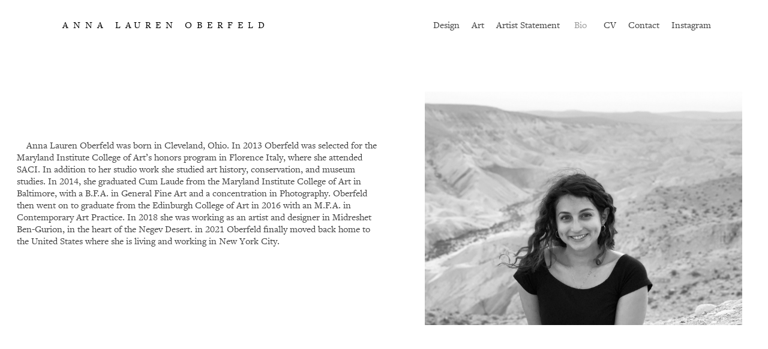

--- FILE ---
content_type: text/html; charset=UTF-8
request_url: https://annaoberfeld.com/Bio
body_size: 33213
content:
<!DOCTYPE html>
<!-- 

        Running on cargo.site

-->
<html lang="en" data-predefined-style="true" data-css-presets="true" data-css-preset data-typography-preset>
	<head>
<script>
				var __cargo_context__ = 'live';
				var __cargo_js_ver__ = 'c=3744406473';
				var __cargo_maint__ = false;
				
				
			</script>
					<meta http-equiv="X-UA-Compatible" content="IE=edge,chrome=1">
		<meta http-equiv="Content-Type" content="text/html; charset=utf-8">
		<meta name="viewport" content="initial-scale=1.0, maximum-scale=1.0, user-scalable=no">
		
			<meta name="robots" content="index,follow">
		<title>- Bio — Anna Oberfeld</title>
		<meta name="description" content="       Anna Lauren Oberfeld was born in Cleveland, Ohio. In 2013 Oberfeld was selected for the Maryland Institute College of Art’s honors...">
				<meta name="twitter:card" content="summary_large_image">
		<meta name="twitter:title" content="- Bio — Anna Oberfeld">
		<meta name="twitter:description" content="       Anna Lauren Oberfeld was born in Cleveland, Ohio. In 2013 Oberfeld was selected for the Maryland Institute College of Art’s honors...">
		<meta name="twitter:image" content="https://freight.cargo.site/w/1200/i/760fac4a2dcfa5e07e27e5ae43828153c9c993c9ae036b06739bd490392391c5/IMG_9625_10.JPG">
		<meta property="og:locale" content="en_US">
		<meta property="og:title" content="- Bio — Anna Oberfeld">
		<meta property="og:description" content="       Anna Lauren Oberfeld was born in Cleveland, Ohio. In 2013 Oberfeld was selected for the Maryland Institute College of Art’s honors...">
		<meta property="og:url" content="https://annaoberfeld.com/Bio">
		<meta property="og:image" content="https://freight.cargo.site/w/1200/i/760fac4a2dcfa5e07e27e5ae43828153c9c993c9ae036b06739bd490392391c5/IMG_9625_10.JPG">
		<meta property="og:type" content="website">

		<link rel="preconnect" href="https://static.cargo.site" crossorigin>
		<link rel="preconnect" href="https://freight.cargo.site" crossorigin>
				<link rel="preconnect" href="https://type.cargo.site" crossorigin>

		<!--<link rel="preload" href="https://static.cargo.site/assets/social/IconFont-Regular-0.9.3.woff2" as="font" type="font/woff" crossorigin>-->

		

		<link href="https://freight.cargo.site/t/original/i/f260ad91089cbf8ec42fc355faf4a9a2e5ee45b85bd1a142ca153681c6148943/Untitled-3.ico" rel="shortcut icon">
		<link href="https://annaoberfeld.com/rss" rel="alternate" type="application/rss+xml" title="Anna Oberfeld feed">

		<link href="https://annaoberfeld.com/stylesheet?c=3744406473&1649216956" id="member_stylesheet" rel="stylesheet" type="text/css" />
<style id="">@font-face{font-family:Icons;src:url(https://static.cargo.site/assets/social/IconFont-Regular-0.9.3.woff2);unicode-range:U+E000-E15C,U+F0000,U+FE0E}@font-face{font-family:Icons;src:url(https://static.cargo.site/assets/social/IconFont-Regular-0.9.3.woff2);font-weight:240;unicode-range:U+E000-E15C,U+F0000,U+FE0E}@font-face{font-family:Icons;src:url(https://static.cargo.site/assets/social/IconFont-Regular-0.9.3.woff2);unicode-range:U+E000-E15C,U+F0000,U+FE0E;font-weight:400}@font-face{font-family:Icons;src:url(https://static.cargo.site/assets/social/IconFont-Regular-0.9.3.woff2);unicode-range:U+E000-E15C,U+F0000,U+FE0E;font-weight:600}@font-face{font-family:Icons;src:url(https://static.cargo.site/assets/social/IconFont-Regular-0.9.3.woff2);unicode-range:U+E000-E15C,U+F0000,U+FE0E;font-weight:800}@font-face{font-family:Icons;src:url(https://static.cargo.site/assets/social/IconFont-Regular-0.9.3.woff2);unicode-range:U+E000-E15C,U+F0000,U+FE0E;font-style:italic}@font-face{font-family:Icons;src:url(https://static.cargo.site/assets/social/IconFont-Regular-0.9.3.woff2);unicode-range:U+E000-E15C,U+F0000,U+FE0E;font-weight:200;font-style:italic}@font-face{font-family:Icons;src:url(https://static.cargo.site/assets/social/IconFont-Regular-0.9.3.woff2);unicode-range:U+E000-E15C,U+F0000,U+FE0E;font-weight:400;font-style:italic}@font-face{font-family:Icons;src:url(https://static.cargo.site/assets/social/IconFont-Regular-0.9.3.woff2);unicode-range:U+E000-E15C,U+F0000,U+FE0E;font-weight:600;font-style:italic}@font-face{font-family:Icons;src:url(https://static.cargo.site/assets/social/IconFont-Regular-0.9.3.woff2);unicode-range:U+E000-E15C,U+F0000,U+FE0E;font-weight:800;font-style:italic}body.iconfont-loading,body.iconfont-loading *{color:transparent!important}body{-moz-osx-font-smoothing:grayscale;-webkit-font-smoothing:antialiased;-webkit-text-size-adjust:none}body.no-scroll{overflow:hidden}/*!
 * Content
 */.page{word-wrap:break-word}:focus{outline:0}.pointer-events-none{pointer-events:none}.pointer-events-auto{pointer-events:auto}.pointer-events-none .page_content .audio-player,.pointer-events-none .page_content .shop_product,.pointer-events-none .page_content a,.pointer-events-none .page_content audio,.pointer-events-none .page_content button,.pointer-events-none .page_content details,.pointer-events-none .page_content iframe,.pointer-events-none .page_content img,.pointer-events-none .page_content input,.pointer-events-none .page_content video{pointer-events:auto}.pointer-events-none .page_content *>a,.pointer-events-none .page_content>a{position:relative}s *{text-transform:inherit}#toolset{position:fixed;bottom:10px;right:10px;z-index:8}.mobile #toolset,.template_site_inframe #toolset{display:none}#toolset a{display:block;height:24px;width:24px;margin:0;padding:0;text-decoration:none;background:rgba(0,0,0,.2)}#toolset a:hover{background:rgba(0,0,0,.8)}[data-adminview] #toolset a,[data-adminview] #toolset_admin a{background:rgba(0,0,0,.04);pointer-events:none;cursor:default}#toolset_admin a:active{background:rgba(0,0,0,.7)}#toolset_admin a svg>*{transform:scale(1.1) translate(0,-.5px);transform-origin:50% 50%}#toolset_admin a svg{pointer-events:none;width:100%!important;height:auto!important}#following-container{overflow:auto;-webkit-overflow-scrolling:touch}#following-container iframe{height:100%;width:100%;position:absolute;top:0;left:0;right:0;bottom:0}:root{--following-width:-400px;--following-animation-duration:450ms}@keyframes following-open{0%{transform:translateX(0)}100%{transform:translateX(var(--following-width))}}@keyframes following-open-inverse{0%{transform:translateX(0)}100%{transform:translateX(calc(-1 * var(--following-width)))}}@keyframes following-close{0%{transform:translateX(var(--following-width))}100%{transform:translateX(0)}}@keyframes following-close-inverse{0%{transform:translateX(calc(-1 * var(--following-width)))}100%{transform:translateX(0)}}body.animate-left{animation:following-open var(--following-animation-duration);animation-fill-mode:both;animation-timing-function:cubic-bezier(.24,1,.29,1)}#following-container.animate-left{animation:following-close-inverse var(--following-animation-duration);animation-fill-mode:both;animation-timing-function:cubic-bezier(.24,1,.29,1)}#following-container.animate-left #following-frame{animation:following-close var(--following-animation-duration);animation-fill-mode:both;animation-timing-function:cubic-bezier(.24,1,.29,1)}body.animate-right{animation:following-close var(--following-animation-duration);animation-fill-mode:both;animation-timing-function:cubic-bezier(.24,1,.29,1)}#following-container.animate-right{animation:following-open-inverse var(--following-animation-duration);animation-fill-mode:both;animation-timing-function:cubic-bezier(.24,1,.29,1)}#following-container.animate-right #following-frame{animation:following-open var(--following-animation-duration);animation-fill-mode:both;animation-timing-function:cubic-bezier(.24,1,.29,1)}.slick-slider{position:relative;display:block;-moz-box-sizing:border-box;box-sizing:border-box;-webkit-user-select:none;-moz-user-select:none;-ms-user-select:none;user-select:none;-webkit-touch-callout:none;-khtml-user-select:none;-ms-touch-action:pan-y;touch-action:pan-y;-webkit-tap-highlight-color:transparent}.slick-list{position:relative;display:block;overflow:hidden;margin:0;padding:0}.slick-list:focus{outline:0}.slick-list.dragging{cursor:pointer;cursor:hand}.slick-slider .slick-list,.slick-slider .slick-track{transform:translate3d(0,0,0);will-change:transform}.slick-track{position:relative;top:0;left:0;display:block}.slick-track:after,.slick-track:before{display:table;content:'';width:1px;height:1px;margin-top:-1px;margin-left:-1px}.slick-track:after{clear:both}.slick-loading .slick-track{visibility:hidden}.slick-slide{display:none;float:left;height:100%;min-height:1px}[dir=rtl] .slick-slide{float:right}.content .slick-slide img{display:inline-block}.content .slick-slide img:not(.image-zoom){cursor:pointer}.content .scrub .slick-list,.content .scrub .slick-slide img:not(.image-zoom){cursor:ew-resize}body.slideshow-scrub-dragging *{cursor:ew-resize!important}.content .slick-slide img:not([src]),.content .slick-slide img[src='']{width:100%;height:auto}.slick-slide.slick-loading img{display:none}.slick-slide.dragging img{pointer-events:none}.slick-initialized .slick-slide{display:block}.slick-loading .slick-slide{visibility:hidden}.slick-vertical .slick-slide{display:block;height:auto;border:1px solid transparent}.slick-arrow.slick-hidden{display:none}.slick-arrow{position:absolute;z-index:9;width:0;top:0;height:100%;cursor:pointer;will-change:opacity;-webkit-transition:opacity 333ms cubic-bezier(.4,0,.22,1);transition:opacity 333ms cubic-bezier(.4,0,.22,1)}.slick-arrow.hidden{opacity:0}.slick-arrow svg{position:absolute;width:36px;height:36px;top:0;left:0;right:0;bottom:0;margin:auto;transform:translate(.25px,.25px)}.slick-arrow svg.right-arrow{transform:translate(.25px,.25px) scaleX(-1)}.slick-arrow svg:active{opacity:.75}.slick-arrow svg .arrow-shape{fill:none!important;stroke:#fff;stroke-linecap:square}.slick-arrow svg .arrow-outline{fill:none!important;stroke-width:2.5px;stroke:rgba(0,0,0,.6);stroke-linecap:square}.slick-arrow.slick-next{right:0;text-align:right}.slick-next svg,.wallpaper-navigation .slick-next svg{margin-right:10px}.mobile .slick-next svg{margin-right:10px}.slick-arrow.slick-prev{text-align:left}.slick-prev svg,.wallpaper-navigation .slick-prev svg{margin-left:10px}.mobile .slick-prev svg{margin-left:10px}.loading_animation{display:none;vertical-align:middle;z-index:15;line-height:0;pointer-events:none;border-radius:100%}.loading_animation.hidden{display:none}.loading_animation.pulsing{opacity:0;display:inline-block;animation-delay:.1s;-webkit-animation-delay:.1s;-moz-animation-delay:.1s;animation-duration:12s;animation-iteration-count:infinite;animation:fade-pulse-in .5s ease-in-out;-moz-animation:fade-pulse-in .5s ease-in-out;-webkit-animation:fade-pulse-in .5s ease-in-out;-webkit-animation-fill-mode:forwards;-moz-animation-fill-mode:forwards;animation-fill-mode:forwards}.loading_animation.pulsing.no-delay{animation-delay:0s;-webkit-animation-delay:0s;-moz-animation-delay:0s}.loading_animation div{border-radius:100%}.loading_animation div svg{max-width:100%;height:auto}.loading_animation div,.loading_animation div svg{width:20px;height:20px}.loading_animation.full-width svg{width:100%;height:auto}.loading_animation.full-width.big svg{width:100px;height:100px}.loading_animation div svg>*{fill:#ccc}.loading_animation div{-webkit-animation:spin-loading 12s ease-out;-webkit-animation-iteration-count:infinite;-moz-animation:spin-loading 12s ease-out;-moz-animation-iteration-count:infinite;animation:spin-loading 12s ease-out;animation-iteration-count:infinite}.loading_animation.hidden{display:none}[data-backdrop] .loading_animation{position:absolute;top:15px;left:15px;z-index:99}.loading_animation.position-absolute.middle{top:calc(50% - 10px);left:calc(50% - 10px)}.loading_animation.position-absolute.topleft{top:0;left:0}.loading_animation.position-absolute.middleright{top:calc(50% - 10px);right:1rem}.loading_animation.position-absolute.middleleft{top:calc(50% - 10px);left:1rem}.loading_animation.gray div svg>*{fill:#999}.loading_animation.gray-dark div svg>*{fill:#666}.loading_animation.gray-darker div svg>*{fill:#555}.loading_animation.gray-light div svg>*{fill:#ccc}.loading_animation.white div svg>*{fill:rgba(255,255,255,.85)}.loading_animation.blue div svg>*{fill:#698fff}.loading_animation.inline{display:inline-block;margin-bottom:.5ex}.loading_animation.inline.left{margin-right:.5ex}@-webkit-keyframes fade-pulse-in{0%{opacity:0}50%{opacity:.5}100%{opacity:1}}@-moz-keyframes fade-pulse-in{0%{opacity:0}50%{opacity:.5}100%{opacity:1}}@keyframes fade-pulse-in{0%{opacity:0}50%{opacity:.5}100%{opacity:1}}@-webkit-keyframes pulsate{0%{opacity:1}50%{opacity:0}100%{opacity:1}}@-moz-keyframes pulsate{0%{opacity:1}50%{opacity:0}100%{opacity:1}}@keyframes pulsate{0%{opacity:1}50%{opacity:0}100%{opacity:1}}@-webkit-keyframes spin-loading{0%{transform:rotate(0)}9%{transform:rotate(1050deg)}18%{transform:rotate(-1090deg)}20%{transform:rotate(-1080deg)}23%{transform:rotate(-1080deg)}28%{transform:rotate(-1095deg)}29%{transform:rotate(-1065deg)}34%{transform:rotate(-1080deg)}35%{transform:rotate(-1050deg)}40%{transform:rotate(-1065deg)}41%{transform:rotate(-1035deg)}44%{transform:rotate(-1035deg)}47%{transform:rotate(-2160deg)}50%{transform:rotate(-2160deg)}56%{transform:rotate(45deg)}60%{transform:rotate(45deg)}80%{transform:rotate(6120deg)}100%{transform:rotate(0)}}@keyframes spin-loading{0%{transform:rotate(0)}9%{transform:rotate(1050deg)}18%{transform:rotate(-1090deg)}20%{transform:rotate(-1080deg)}23%{transform:rotate(-1080deg)}28%{transform:rotate(-1095deg)}29%{transform:rotate(-1065deg)}34%{transform:rotate(-1080deg)}35%{transform:rotate(-1050deg)}40%{transform:rotate(-1065deg)}41%{transform:rotate(-1035deg)}44%{transform:rotate(-1035deg)}47%{transform:rotate(-2160deg)}50%{transform:rotate(-2160deg)}56%{transform:rotate(45deg)}60%{transform:rotate(45deg)}80%{transform:rotate(6120deg)}100%{transform:rotate(0)}}[grid-row]{align-items:flex-start;box-sizing:border-box;display:-webkit-box;display:-webkit-flex;display:-ms-flexbox;display:flex;-webkit-flex-wrap:wrap;-ms-flex-wrap:wrap;flex-wrap:wrap}[grid-col]{box-sizing:border-box}[grid-row] [grid-col].empty:after{content:"\0000A0";cursor:text}body.mobile[data-adminview=content-editproject] [grid-row] [grid-col].empty:after{display:none}[grid-col=auto]{-webkit-box-flex:1;-webkit-flex:1;-ms-flex:1;flex:1}[grid-col=x12]{width:100%}[grid-col=x11]{width:50%}[grid-col=x10]{width:33.33%}[grid-col=x9]{width:25%}[grid-col=x8]{width:20%}[grid-col=x7]{width:16.666666667%}[grid-col=x6]{width:14.285714286%}[grid-col=x5]{width:12.5%}[grid-col=x4]{width:11.111111111%}[grid-col=x3]{width:10%}[grid-col=x2]{width:9.090909091%}[grid-col=x1]{width:8.333333333%}[grid-col="1"]{width:8.33333%}[grid-col="2"]{width:16.66667%}[grid-col="3"]{width:25%}[grid-col="4"]{width:33.33333%}[grid-col="5"]{width:41.66667%}[grid-col="6"]{width:50%}[grid-col="7"]{width:58.33333%}[grid-col="8"]{width:66.66667%}[grid-col="9"]{width:75%}[grid-col="10"]{width:83.33333%}[grid-col="11"]{width:91.66667%}[grid-col="12"]{width:100%}body.mobile [grid-responsive] [grid-col]{width:100%;-webkit-box-flex:none;-webkit-flex:none;-ms-flex:none;flex:none}[data-ce-host=true][contenteditable=true] [grid-pad]{pointer-events:none}[data-ce-host=true][contenteditable=true] [grid-pad]>*{pointer-events:auto}[grid-pad="0"]{padding:0}[grid-pad="0.25"]{padding:.125rem}[grid-pad="0.5"]{padding:.25rem}[grid-pad="0.75"]{padding:.375rem}[grid-pad="1"]{padding:.5rem}[grid-pad="1.25"]{padding:.625rem}[grid-pad="1.5"]{padding:.75rem}[grid-pad="1.75"]{padding:.875rem}[grid-pad="2"]{padding:1rem}[grid-pad="2.5"]{padding:1.25rem}[grid-pad="3"]{padding:1.5rem}[grid-pad="3.5"]{padding:1.75rem}[grid-pad="4"]{padding:2rem}[grid-pad="5"]{padding:2.5rem}[grid-pad="6"]{padding:3rem}[grid-pad="7"]{padding:3.5rem}[grid-pad="8"]{padding:4rem}[grid-pad="9"]{padding:4.5rem}[grid-pad="10"]{padding:5rem}[grid-gutter="0"]{margin:0}[grid-gutter="0.5"]{margin:-.25rem}[grid-gutter="1"]{margin:-.5rem}[grid-gutter="1.5"]{margin:-.75rem}[grid-gutter="2"]{margin:-1rem}[grid-gutter="2.5"]{margin:-1.25rem}[grid-gutter="3"]{margin:-1.5rem}[grid-gutter="3.5"]{margin:-1.75rem}[grid-gutter="4"]{margin:-2rem}[grid-gutter="5"]{margin:-2.5rem}[grid-gutter="6"]{margin:-3rem}[grid-gutter="7"]{margin:-3.5rem}[grid-gutter="8"]{margin:-4rem}[grid-gutter="10"]{margin:-5rem}[grid-gutter="12"]{margin:-6rem}[grid-gutter="14"]{margin:-7rem}[grid-gutter="16"]{margin:-8rem}[grid-gutter="18"]{margin:-9rem}[grid-gutter="20"]{margin:-10rem}small{max-width:100%;text-decoration:inherit}img:not([src]),img[src='']{outline:1px solid rgba(177,177,177,.4);outline-offset:-1px;content:url([data-uri])}img.image-zoom{cursor:-webkit-zoom-in;cursor:-moz-zoom-in;cursor:zoom-in}#imprimatur{color:#333;font-size:10px;font-family:-apple-system,BlinkMacSystemFont,"Segoe UI",Roboto,Oxygen,Ubuntu,Cantarell,"Open Sans","Helvetica Neue",sans-serif,"Sans Serif",Icons;/*!System*/position:fixed;opacity:.3;right:-28px;bottom:160px;transform:rotate(270deg);-ms-transform:rotate(270deg);-webkit-transform:rotate(270deg);z-index:8;text-transform:uppercase;color:#999;opacity:.5;padding-bottom:2px;text-decoration:none}.mobile #imprimatur{display:none}bodycopy cargo-link a{font-family:-apple-system,BlinkMacSystemFont,"Segoe UI",Roboto,Oxygen,Ubuntu,Cantarell,"Open Sans","Helvetica Neue",sans-serif,"Sans Serif",Icons;/*!System*/font-size:12px;font-style:normal;font-weight:400;transform:rotate(270deg);text-decoration:none;position:fixed!important;right:-27px;bottom:100px;text-decoration:none;letter-spacing:normal;background:0 0;border:0;border-bottom:0;outline:0}/*! PhotoSwipe Default UI CSS by Dmitry Semenov | photoswipe.com | MIT license */.pswp--has_mouse .pswp__button--arrow--left,.pswp--has_mouse .pswp__button--arrow--right,.pswp__ui{visibility:visible}.pswp--minimal--dark .pswp__top-bar,.pswp__button{background:0 0}.pswp,.pswp__bg,.pswp__container,.pswp__img--placeholder,.pswp__zoom-wrap,.quick-view-navigation{-webkit-backface-visibility:hidden}.pswp__button{cursor:pointer;opacity:1;-webkit-appearance:none;transition:opacity .2s;-webkit-box-shadow:none;box-shadow:none}.pswp__button-close>svg{top:10px;right:10px;margin-left:auto}.pswp--touch .quick-view-navigation{display:none}.pswp__ui{-webkit-font-smoothing:auto;opacity:1;z-index:1550}.quick-view-navigation{will-change:opacity;-webkit-transition:opacity 333ms cubic-bezier(.4,0,.22,1);transition:opacity 333ms cubic-bezier(.4,0,.22,1)}.quick-view-navigation .pswp__group .pswp__button{pointer-events:auto}.pswp__button>svg{position:absolute;width:36px;height:36px}.quick-view-navigation .pswp__group:active svg{opacity:.75}.pswp__button svg .shape-shape{fill:#fff}.pswp__button svg .shape-outline{fill:#000}.pswp__button-prev>svg{top:0;bottom:0;left:10px;margin:auto}.pswp__button-next>svg{top:0;bottom:0;right:10px;margin:auto}.quick-view-navigation .pswp__group .pswp__button-prev{position:absolute;left:0;top:0;width:0;height:100%}.quick-view-navigation .pswp__group .pswp__button-next{position:absolute;right:0;top:0;width:0;height:100%}.quick-view-navigation .close-button,.quick-view-navigation .left-arrow,.quick-view-navigation .right-arrow{transform:translate(.25px,.25px)}.quick-view-navigation .right-arrow{transform:translate(.25px,.25px) scaleX(-1)}.pswp__button svg .shape-outline{fill:transparent!important;stroke:#000;stroke-width:2.5px;stroke-linecap:square}.pswp__button svg .shape-shape{fill:transparent!important;stroke:#fff;stroke-width:1.5px;stroke-linecap:square}.pswp__bg,.pswp__scroll-wrap,.pswp__zoom-wrap{width:100%;position:absolute}.quick-view-navigation .pswp__group .pswp__button-close{margin:0}.pswp__container,.pswp__item,.pswp__zoom-wrap{right:0;bottom:0;top:0;position:absolute;left:0}.pswp__ui--hidden .pswp__button{opacity:.001}.pswp__ui--hidden .pswp__button,.pswp__ui--hidden .pswp__button *{pointer-events:none}.pswp .pswp__ui.pswp__ui--displaynone{display:none}.pswp__element--disabled{display:none!important}/*! PhotoSwipe main CSS by Dmitry Semenov | photoswipe.com | MIT license */.pswp{position:fixed;display:none;height:100%;width:100%;top:0;left:0;right:0;bottom:0;margin:auto;-ms-touch-action:none;touch-action:none;z-index:9999999;-webkit-text-size-adjust:100%;line-height:initial;letter-spacing:initial;outline:0}.pswp img{max-width:none}.pswp--zoom-disabled .pswp__img{cursor:default!important}.pswp--animate_opacity{opacity:.001;will-change:opacity;-webkit-transition:opacity 333ms cubic-bezier(.4,0,.22,1);transition:opacity 333ms cubic-bezier(.4,0,.22,1)}.pswp--open{display:block}.pswp--zoom-allowed .pswp__img{cursor:-webkit-zoom-in;cursor:-moz-zoom-in;cursor:zoom-in}.pswp--zoomed-in .pswp__img{cursor:-webkit-grab;cursor:-moz-grab;cursor:grab}.pswp--dragging .pswp__img{cursor:-webkit-grabbing;cursor:-moz-grabbing;cursor:grabbing}.pswp__bg{left:0;top:0;height:100%;opacity:0;transform:translateZ(0);will-change:opacity}.pswp__scroll-wrap{left:0;top:0;height:100%}.pswp__container,.pswp__zoom-wrap{-ms-touch-action:none;touch-action:none}.pswp__container,.pswp__img{-webkit-user-select:none;-moz-user-select:none;-ms-user-select:none;user-select:none;-webkit-tap-highlight-color:transparent;-webkit-touch-callout:none}.pswp__zoom-wrap{-webkit-transform-origin:left top;-ms-transform-origin:left top;transform-origin:left top;-webkit-transition:-webkit-transform 222ms cubic-bezier(.4,0,.22,1);transition:transform 222ms cubic-bezier(.4,0,.22,1)}.pswp__bg{-webkit-transition:opacity 222ms cubic-bezier(.4,0,.22,1);transition:opacity 222ms cubic-bezier(.4,0,.22,1)}.pswp--animated-in .pswp__bg,.pswp--animated-in .pswp__zoom-wrap{-webkit-transition:none;transition:none}.pswp--hide-overflow .pswp__scroll-wrap,.pswp--hide-overflow.pswp{overflow:hidden}.pswp__img{position:absolute;width:auto;height:auto;top:0;left:0}.pswp__img--placeholder--blank{background:#222}.pswp--ie .pswp__img{width:100%!important;height:auto!important;left:0;top:0}.pswp__ui--idle{opacity:0}.pswp__error-msg{position:absolute;left:0;top:50%;width:100%;text-align:center;font-size:14px;line-height:16px;margin-top:-8px;color:#ccc}.pswp__error-msg a{color:#ccc;text-decoration:underline}.pswp__error-msg{font-family:-apple-system,BlinkMacSystemFont,"Segoe UI",Roboto,Oxygen,Ubuntu,Cantarell,"Open Sans","Helvetica Neue",sans-serif}.quick-view.mouse-down .iframe-item{pointer-events:none!important}.quick-view-caption-positioner{pointer-events:none;width:100%;height:100%}.quick-view-caption-wrapper{margin:auto;position:absolute;bottom:0;left:0;right:0}.quick-view-horizontal-align-left .quick-view-caption-wrapper{margin-left:0}.quick-view-horizontal-align-right .quick-view-caption-wrapper{margin-right:0}[data-quick-view-caption]{transition:.1s opacity ease-in-out;position:absolute;bottom:0;left:0;right:0}.quick-view-horizontal-align-left [data-quick-view-caption]{text-align:left}.quick-view-horizontal-align-right [data-quick-view-caption]{text-align:right}.quick-view-caption{transition:.1s opacity ease-in-out}.quick-view-caption>*{display:inline-block}.quick-view-caption *{pointer-events:auto}.quick-view-caption.hidden{opacity:0}.shop_product .dropdown_wrapper{flex:0 0 100%;position:relative}.shop_product select{appearance:none;-moz-appearance:none;-webkit-appearance:none;outline:0;-webkit-font-smoothing:antialiased;-moz-osx-font-smoothing:grayscale;cursor:pointer;border-radius:0;white-space:nowrap;overflow:hidden!important;text-overflow:ellipsis}.shop_product select.dropdown::-ms-expand{display:none}.shop_product a{cursor:pointer;border-bottom:none;text-decoration:none}.shop_product a.out-of-stock{pointer-events:none}body.audio-player-dragging *{cursor:ew-resize!important}.audio-player{display:inline-flex;flex:1 0 calc(100% - 2px);width:calc(100% - 2px)}.audio-player .button{height:100%;flex:0 0 3.3rem;display:flex}.audio-player .separator{left:3.3rem;height:100%}.audio-player .buffer{width:0%;height:100%;transition:left .3s linear,width .3s linear}.audio-player.seeking .buffer{transition:left 0s,width 0s}.audio-player.seeking{user-select:none;-webkit-user-select:none;cursor:ew-resize}.audio-player.seeking *{user-select:none;-webkit-user-select:none;cursor:ew-resize}.audio-player .bar{overflow:hidden;display:flex;justify-content:space-between;align-content:center;flex-grow:1}.audio-player .progress{width:0%;height:100%;transition:width .3s linear}.audio-player.seeking .progress{transition:width 0s}.audio-player .pause,.audio-player .play{cursor:pointer;height:100%}.audio-player .note-icon{margin:auto 0;order:2;flex:0 1 auto}.audio-player .title{white-space:nowrap;overflow:hidden;text-overflow:ellipsis;pointer-events:none;user-select:none;padding:.5rem 0 .5rem 1rem;margin:auto auto auto 0;flex:0 3 auto;min-width:0;width:100%}.audio-player .total-time{flex:0 1 auto;margin:auto 0}.audio-player .current-time,.audio-player .play-text{flex:0 1 auto;margin:auto 0}.audio-player .stream-anim{user-select:none;margin:auto auto auto 0}.audio-player .stream-anim span{display:inline-block}.audio-player .buffer,.audio-player .current-time,.audio-player .note-svg,.audio-player .play-text,.audio-player .separator,.audio-player .total-time{user-select:none;pointer-events:none}.audio-player .buffer,.audio-player .play-text,.audio-player .progress{position:absolute}.audio-player,.audio-player .bar,.audio-player .button,.audio-player .current-time,.audio-player .note-icon,.audio-player .pause,.audio-player .play,.audio-player .total-time{position:relative}body.mobile .audio-player,body.mobile .audio-player *{-webkit-touch-callout:none}#standalone-admin-frame{border:0;width:400px;position:absolute;right:0;top:0;height:100vh;z-index:99}body[standalone-admin=true] #standalone-admin-frame{transform:translate(0,0)}body[standalone-admin=true] .main_container{width:calc(100% - 400px)}body[standalone-admin=false] #standalone-admin-frame{transform:translate(100%,0)}body[standalone-admin=false] .main_container{width:100%}.toggle_standaloneAdmin{position:fixed;top:0;right:400px;height:40px;width:40px;z-index:999;cursor:pointer;background-color:rgba(0,0,0,.4)}.toggle_standaloneAdmin:active{opacity:.7}body[standalone-admin=false] .toggle_standaloneAdmin{right:0}.toggle_standaloneAdmin *{color:#fff;fill:#fff}.toggle_standaloneAdmin svg{padding:6px;width:100%;height:100%;opacity:.85}body[standalone-admin=false] .toggle_standaloneAdmin #close,body[standalone-admin=true] .toggle_standaloneAdmin #backdropsettings{display:none}.toggle_standaloneAdmin>div{width:100%;height:100%}#admin_toggle_button{position:fixed;top:50%;transform:translate(0,-50%);right:400px;height:36px;width:12px;z-index:999;cursor:pointer;background-color:rgba(0,0,0,.09);padding-left:2px;margin-right:5px}#admin_toggle_button .bar{content:'';background:rgba(0,0,0,.09);position:fixed;width:5px;bottom:0;top:0;z-index:10}#admin_toggle_button:active{background:rgba(0,0,0,.065)}#admin_toggle_button *{color:#fff;fill:#fff}#admin_toggle_button svg{padding:0;width:16px;height:36px;margin-left:1px;opacity:1}#admin_toggle_button svg *{fill:#fff;opacity:1}#admin_toggle_button[data-state=closed] .toggle_admin_close{display:none}#admin_toggle_button[data-state=closed],#admin_toggle_button[data-state=closed] .toggle_admin_open{width:20px;cursor:pointer;margin:0}#admin_toggle_button[data-state=closed] svg{margin-left:2px}#admin_toggle_button[data-state=open] .toggle_admin_open{display:none}select,select *{text-rendering:auto!important}b b{font-weight:inherit}*{-webkit-box-sizing:border-box;-moz-box-sizing:border-box;box-sizing:border-box}customhtml>*{position:relative;z-index:10}body,html{min-height:100vh;margin:0;padding:0}html{touch-action:manipulation;position:relative;background-color:#fff}.main_container{min-height:100vh;width:100%;overflow:hidden}.container{display:-webkit-box;display:-webkit-flex;display:-moz-box;display:-ms-flexbox;display:flex;-webkit-flex-wrap:wrap;-moz-flex-wrap:wrap;-ms-flex-wrap:wrap;flex-wrap:wrap;max-width:100%;width:100%;overflow:visible}.container{align-items:flex-start;-webkit-align-items:flex-start}.page{z-index:2}.page ul li>text-limit{display:block}.content,.content_container,.pinned{-webkit-flex:1 0 auto;-moz-flex:1 0 auto;-ms-flex:1 0 auto;flex:1 0 auto;max-width:100%}.content_container{width:100%}.content_container.full_height{min-height:100vh}.page_background{position:absolute;top:0;left:0;width:100%;height:100%}.page_container{position:relative;overflow:visible;width:100%}.backdrop{position:absolute;top:0;z-index:1;width:100%;height:100%;max-height:100vh}.backdrop>div{position:absolute;top:0;left:0;width:100%;height:100%;-webkit-backface-visibility:hidden;backface-visibility:hidden;transform:translate3d(0,0,0);contain:strict}[data-backdrop].backdrop>div[data-overflowing]{max-height:100vh;position:absolute;top:0;left:0}body.mobile [split-responsive]{display:flex;flex-direction:column}body.mobile [split-responsive] .container{width:100%;order:2}body.mobile [split-responsive] .backdrop{position:relative;height:50vh;width:100%;order:1}body.mobile [split-responsive] [data-auxiliary].backdrop{position:absolute;height:50vh;width:100%;order:1}.page{position:relative;z-index:2}img[data-align=left]{float:left}img[data-align=right]{float:right}[data-rotation]{transform-origin:center center}.content .page_content:not([contenteditable=true]) [data-draggable]{pointer-events:auto!important;backface-visibility:hidden}.preserve-3d{-moz-transform-style:preserve-3d;transform-style:preserve-3d}.content .page_content:not([contenteditable=true]) [data-draggable] iframe{pointer-events:none!important}.dragging-active iframe{pointer-events:none!important}.content .page_content:not([contenteditable=true]) [data-draggable]:active{opacity:1}.content .scroll-transition-fade{transition:transform 1s ease-in-out,opacity .8s ease-in-out}.content .scroll-transition-fade.below-viewport{opacity:0;transform:translateY(40px)}.mobile.full_width .page_container:not([split-layout]) .container_width{width:100%}[data-view=pinned_bottom] .bottom_pin_invisibility{visibility:hidden}.pinned{position:relative;width:100%}.pinned .page_container.accommodate:not(.fixed):not(.overlay){z-index:2}.pinned .page_container.overlay{position:absolute;z-index:4}.pinned .page_container.overlay.fixed{position:fixed}.pinned .page_container.overlay.fixed .page{max-height:100vh;-webkit-overflow-scrolling:touch}.pinned .page_container.overlay.fixed .page.allow-scroll{overflow-y:auto;overflow-x:hidden}.pinned .page_container.overlay.fixed .page.allow-scroll{align-items:flex-start;-webkit-align-items:flex-start}.pinned .page_container .page.allow-scroll::-webkit-scrollbar{width:0;background:0 0;display:none}.pinned.pinned_top .page_container.overlay{left:0;top:0}.pinned.pinned_bottom .page_container.overlay{left:0;bottom:0}div[data-container=set]:empty{margin-top:1px}.thumbnails{position:relative;z-index:1}[thumbnails=grid]{align-items:baseline}[thumbnails=justify] .thumbnail{box-sizing:content-box}[thumbnails][data-padding-zero] .thumbnail{margin-bottom:-1px}[thumbnails=montessori] .thumbnail{pointer-events:auto;position:absolute}[thumbnails] .thumbnail>a{display:block;text-decoration:none}[thumbnails=montessori]{height:0}[thumbnails][data-resizing],[thumbnails][data-resizing] *{cursor:nwse-resize}[thumbnails] .thumbnail .resize-handle{cursor:nwse-resize;width:26px;height:26px;padding:5px;position:absolute;opacity:.75;right:-1px;bottom:-1px;z-index:100}[thumbnails][data-resizing] .resize-handle{display:none}[thumbnails] .thumbnail .resize-handle svg{position:absolute;top:0;left:0}[thumbnails] .thumbnail .resize-handle:hover{opacity:1}[data-can-move].thumbnail .resize-handle svg .resize_path_outline{fill:#fff}[data-can-move].thumbnail .resize-handle svg .resize_path{fill:#000}[thumbnails=montessori] .thumbnail_sizer{height:0;width:100%;position:relative;padding-bottom:100%;pointer-events:none}[thumbnails] .thumbnail img{display:block;min-height:3px;margin-bottom:0}[thumbnails] .thumbnail img:not([src]),img[src=""]{margin:0!important;width:100%;min-height:3px;height:100%!important;position:absolute}[aspect-ratio="1x1"].thumb_image{height:0;padding-bottom:100%;overflow:hidden}[aspect-ratio="4x3"].thumb_image{height:0;padding-bottom:75%;overflow:hidden}[aspect-ratio="16x9"].thumb_image{height:0;padding-bottom:56.25%;overflow:hidden}[thumbnails] .thumb_image{width:100%;position:relative}[thumbnails][thumbnail-vertical-align=top]{align-items:flex-start}[thumbnails][thumbnail-vertical-align=middle]{align-items:center}[thumbnails][thumbnail-vertical-align=bottom]{align-items:baseline}[thumbnails][thumbnail-horizontal-align=left]{justify-content:flex-start}[thumbnails][thumbnail-horizontal-align=middle]{justify-content:center}[thumbnails][thumbnail-horizontal-align=right]{justify-content:flex-end}.thumb_image.default_image>svg{position:absolute;top:0;left:0;bottom:0;right:0;width:100%;height:100%}.thumb_image.default_image{outline:1px solid #ccc;outline-offset:-1px;position:relative}.mobile.full_width [data-view=Thumbnail] .thumbnails_width{width:100%}.content [data-draggable] a:active,.content [data-draggable] img:active{opacity:initial}.content .draggable-dragging{opacity:initial}[data-draggable].draggable_visible{visibility:visible}[data-draggable].draggable_hidden{visibility:hidden}.gallery_card [data-draggable],.marquee [data-draggable]{visibility:inherit}[data-draggable]{visibility:visible;background-color:rgba(0,0,0,.003)}#site_menu_panel_container .image-gallery:not(.initialized){height:0;padding-bottom:100%;min-height:initial}.image-gallery:not(.initialized){min-height:100vh;visibility:hidden;width:100%}.image-gallery .gallery_card img{display:block;width:100%;height:auto}.image-gallery .gallery_card{transform-origin:center}.image-gallery .gallery_card.dragging{opacity:.1;transform:initial!important}.image-gallery:not([image-gallery=slideshow]) .gallery_card iframe:only-child,.image-gallery:not([image-gallery=slideshow]) .gallery_card video:only-child{width:100%;height:100%;top:0;left:0;position:absolute}.image-gallery[image-gallery=slideshow] .gallery_card video[muted][autoplay]:not([controls]),.image-gallery[image-gallery=slideshow] .gallery_card video[muted][data-autoplay]:not([controls]){pointer-events:none}.image-gallery [image-gallery-pad="0"] video:only-child{object-fit:cover;height:calc(100% + 1px)}div.image-gallery>a,div.image-gallery>iframe,div.image-gallery>img,div.image-gallery>video{display:none}[image-gallery-row]{align-items:flex-start;box-sizing:border-box;display:-webkit-box;display:-webkit-flex;display:-ms-flexbox;display:flex;-webkit-flex-wrap:wrap;-ms-flex-wrap:wrap;flex-wrap:wrap}.image-gallery .gallery_card_image{width:100%;position:relative}[data-predefined-style=true] .image-gallery a.gallery_card{display:block;border:none}[image-gallery-col]{box-sizing:border-box}[image-gallery-col=x12]{width:100%}[image-gallery-col=x11]{width:50%}[image-gallery-col=x10]{width:33.33%}[image-gallery-col=x9]{width:25%}[image-gallery-col=x8]{width:20%}[image-gallery-col=x7]{width:16.666666667%}[image-gallery-col=x6]{width:14.285714286%}[image-gallery-col=x5]{width:12.5%}[image-gallery-col=x4]{width:11.111111111%}[image-gallery-col=x3]{width:10%}[image-gallery-col=x2]{width:9.090909091%}[image-gallery-col=x1]{width:8.333333333%}.content .page_content [image-gallery-pad].image-gallery{pointer-events:none}.content .page_content [image-gallery-pad].image-gallery .gallery_card_image>*,.content .page_content [image-gallery-pad].image-gallery .gallery_image_caption{pointer-events:auto}.content .page_content [image-gallery-pad="0"]{padding:0}.content .page_content [image-gallery-pad="0.25"]{padding:.125rem}.content .page_content [image-gallery-pad="0.5"]{padding:.25rem}.content .page_content [image-gallery-pad="0.75"]{padding:.375rem}.content .page_content [image-gallery-pad="1"]{padding:.5rem}.content .page_content [image-gallery-pad="1.25"]{padding:.625rem}.content .page_content [image-gallery-pad="1.5"]{padding:.75rem}.content .page_content [image-gallery-pad="1.75"]{padding:.875rem}.content .page_content [image-gallery-pad="2"]{padding:1rem}.content .page_content [image-gallery-pad="2.5"]{padding:1.25rem}.content .page_content [image-gallery-pad="3"]{padding:1.5rem}.content .page_content [image-gallery-pad="3.5"]{padding:1.75rem}.content .page_content [image-gallery-pad="4"]{padding:2rem}.content .page_content [image-gallery-pad="5"]{padding:2.5rem}.content .page_content [image-gallery-pad="6"]{padding:3rem}.content .page_content [image-gallery-pad="7"]{padding:3.5rem}.content .page_content [image-gallery-pad="8"]{padding:4rem}.content .page_content [image-gallery-pad="9"]{padding:4.5rem}.content .page_content [image-gallery-pad="10"]{padding:5rem}.content .page_content [image-gallery-gutter="0"]{margin:0}.content .page_content [image-gallery-gutter="0.5"]{margin:-.25rem}.content .page_content [image-gallery-gutter="1"]{margin:-.5rem}.content .page_content [image-gallery-gutter="1.5"]{margin:-.75rem}.content .page_content [image-gallery-gutter="2"]{margin:-1rem}.content .page_content [image-gallery-gutter="2.5"]{margin:-1.25rem}.content .page_content [image-gallery-gutter="3"]{margin:-1.5rem}.content .page_content [image-gallery-gutter="3.5"]{margin:-1.75rem}.content .page_content [image-gallery-gutter="4"]{margin:-2rem}.content .page_content [image-gallery-gutter="5"]{margin:-2.5rem}.content .page_content [image-gallery-gutter="6"]{margin:-3rem}.content .page_content [image-gallery-gutter="7"]{margin:-3.5rem}.content .page_content [image-gallery-gutter="8"]{margin:-4rem}.content .page_content [image-gallery-gutter="10"]{margin:-5rem}.content .page_content [image-gallery-gutter="12"]{margin:-6rem}.content .page_content [image-gallery-gutter="14"]{margin:-7rem}.content .page_content [image-gallery-gutter="16"]{margin:-8rem}.content .page_content [image-gallery-gutter="18"]{margin:-9rem}.content .page_content [image-gallery-gutter="20"]{margin:-10rem}[image-gallery=slideshow]:not(.initialized)>*{min-height:1px;opacity:0;min-width:100%}[image-gallery=slideshow][data-constrained-by=height] [image-gallery-vertical-align].slick-track{align-items:flex-start}[image-gallery=slideshow] img.image-zoom:active{opacity:initial}[image-gallery=slideshow].slick-initialized .gallery_card{pointer-events:none}[image-gallery=slideshow].slick-initialized .gallery_card.slick-current{pointer-events:auto}[image-gallery=slideshow] .gallery_card:not(.has_caption){line-height:0}.content .page_content [image-gallery=slideshow].image-gallery>*{pointer-events:auto}.content [image-gallery=slideshow].image-gallery.slick-initialized .gallery_card{overflow:hidden;margin:0;display:flex;flex-flow:row wrap;flex-shrink:0}.content [image-gallery=slideshow].image-gallery.slick-initialized .gallery_card.slick-current{overflow:visible}[image-gallery=slideshow] .gallery_image_caption{opacity:1;transition:opacity .3s;-webkit-transition:opacity .3s;width:100%;margin-left:auto;margin-right:auto;clear:both}[image-gallery-horizontal-align=left] .gallery_image_caption{text-align:left}[image-gallery-horizontal-align=middle] .gallery_image_caption{text-align:center}[image-gallery-horizontal-align=right] .gallery_image_caption{text-align:right}[image-gallery=slideshow][data-slideshow-in-transition] .gallery_image_caption{opacity:0;transition:opacity .3s;-webkit-transition:opacity .3s}[image-gallery=slideshow] .gallery_card_image{width:initial;margin:0;display:inline-block}[image-gallery=slideshow] .gallery_card img{margin:0;display:block}[image-gallery=slideshow][data-exploded]{align-items:flex-start;box-sizing:border-box;display:-webkit-box;display:-webkit-flex;display:-ms-flexbox;display:flex;-webkit-flex-wrap:wrap;-ms-flex-wrap:wrap;flex-wrap:wrap;justify-content:flex-start;align-content:flex-start}[image-gallery=slideshow][data-exploded] .gallery_card{padding:1rem;width:16.666%}[image-gallery=slideshow][data-exploded] .gallery_card_image{height:0;display:block;width:100%}[image-gallery=grid]{align-items:baseline}[image-gallery=grid] .gallery_card.has_caption .gallery_card_image{display:block}[image-gallery=grid] [image-gallery-pad="0"].gallery_card{margin-bottom:-1px}[image-gallery=grid] .gallery_card img{margin:0}[image-gallery=columns] .gallery_card img{margin:0}[image-gallery=justify]{align-items:flex-start}[image-gallery=justify] .gallery_card img{margin:0}[image-gallery=montessori][image-gallery-row]{display:block}[image-gallery=montessori] a.gallery_card,[image-gallery=montessori] div.gallery_card{position:absolute;pointer-events:auto}[image-gallery=montessori][data-can-move] .gallery_card,[image-gallery=montessori][data-can-move] .gallery_card .gallery_card_image,[image-gallery=montessori][data-can-move] .gallery_card .gallery_card_image>*{cursor:move}[image-gallery=montessori]{position:relative;height:0}[image-gallery=freeform] .gallery_card{position:relative}[image-gallery=freeform] [image-gallery-pad="0"].gallery_card{margin-bottom:-1px}[image-gallery-vertical-align]{display:flex;flex-flow:row wrap}[image-gallery-vertical-align].slick-track{display:flex;flex-flow:row nowrap}.image-gallery .slick-list{margin-bottom:-.3px}[image-gallery-vertical-align=top]{align-content:flex-start;align-items:flex-start}[image-gallery-vertical-align=middle]{align-items:center;align-content:center}[image-gallery-vertical-align=bottom]{align-content:flex-end;align-items:flex-end}[image-gallery-horizontal-align=left]{justify-content:flex-start}[image-gallery-horizontal-align=middle]{justify-content:center}[image-gallery-horizontal-align=right]{justify-content:flex-end}.image-gallery[data-resizing],.image-gallery[data-resizing] *{cursor:nwse-resize!important}.image-gallery .gallery_card .resize-handle,.image-gallery .gallery_card .resize-handle *{cursor:nwse-resize!important}.image-gallery .gallery_card .resize-handle{width:26px;height:26px;padding:5px;position:absolute;opacity:.75;right:-1px;bottom:-1px;z-index:10}.image-gallery[data-resizing] .resize-handle{display:none}.image-gallery .gallery_card .resize-handle svg{cursor:nwse-resize!important;position:absolute;top:0;left:0}.image-gallery .gallery_card .resize-handle:hover{opacity:1}[data-can-move].gallery_card .resize-handle svg .resize_path_outline{fill:#fff}[data-can-move].gallery_card .resize-handle svg .resize_path{fill:#000}[image-gallery=montessori] .thumbnail_sizer{height:0;width:100%;position:relative;padding-bottom:100%;pointer-events:none}#site_menu_button{display:block;text-decoration:none;pointer-events:auto;z-index:9;vertical-align:top;cursor:pointer;box-sizing:content-box;font-family:Icons}#site_menu_button.custom_icon{padding:0;line-height:0}#site_menu_button.custom_icon img{width:100%;height:auto}#site_menu_wrapper.disabled #site_menu_button{display:none}#site_menu_wrapper.mobile_only #site_menu_button{display:none}body.mobile #site_menu_wrapper.mobile_only:not(.disabled) #site_menu_button:not(.active){display:block}#site_menu_panel_container[data-type=cargo_menu] #site_menu_panel{display:block;position:fixed;top:0;right:0;bottom:0;left:0;z-index:10;cursor:default}.site_menu{pointer-events:auto;position:absolute;z-index:11;top:0;bottom:0;line-height:0;max-width:400px;min-width:300px;font-size:20px;text-align:left;background:rgba(20,20,20,.95);padding:20px 30px 90px 30px;overflow-y:auto;overflow-x:hidden;display:-webkit-box;display:-webkit-flex;display:-ms-flexbox;display:flex;-webkit-box-orient:vertical;-webkit-box-direction:normal;-webkit-flex-direction:column;-ms-flex-direction:column;flex-direction:column;-webkit-box-pack:start;-webkit-justify-content:flex-start;-ms-flex-pack:start;justify-content:flex-start}body.mobile #site_menu_wrapper .site_menu{-webkit-overflow-scrolling:touch;min-width:auto;max-width:100%;width:100%;padding:20px}#site_menu_wrapper[data-sitemenu-position=bottom-left] #site_menu,#site_menu_wrapper[data-sitemenu-position=top-left] #site_menu{left:0}#site_menu_wrapper[data-sitemenu-position=bottom-right] #site_menu,#site_menu_wrapper[data-sitemenu-position=top-right] #site_menu{right:0}#site_menu_wrapper[data-type=page] .site_menu{right:0;left:0;width:100%;padding:0;margin:0;background:0 0}.site_menu_wrapper.open .site_menu{display:block}.site_menu div{display:block}.site_menu a{text-decoration:none;display:inline-block;color:rgba(255,255,255,.75);max-width:100%;overflow:hidden;white-space:nowrap;text-overflow:ellipsis;line-height:1.4}.site_menu div a.active{color:rgba(255,255,255,.4)}.site_menu div.set-link>a{font-weight:700}.site_menu div.hidden{display:none}.site_menu .close{display:block;position:absolute;top:0;right:10px;font-size:60px;line-height:50px;font-weight:200;color:rgba(255,255,255,.4);cursor:pointer;user-select:none}#site_menu_panel_container .page_container{position:relative;overflow:hidden;background:0 0;z-index:2}#site_menu_panel_container .site_menu_page_wrapper{position:fixed;top:0;left:0;overflow-y:auto;-webkit-overflow-scrolling:touch;height:100%;width:100%;z-index:100}#site_menu_panel_container .site_menu_page_wrapper .backdrop{pointer-events:none}#site_menu_panel_container #site_menu_page_overlay{position:fixed;top:0;right:0;bottom:0;left:0;cursor:default;z-index:1}#shop_button{display:block;text-decoration:none;pointer-events:auto;z-index:9;vertical-align:top;cursor:pointer;box-sizing:content-box;font-family:Icons}#shop_button.custom_icon{padding:0;line-height:0}#shop_button.custom_icon img{width:100%;height:auto}#shop_button.disabled{display:none}.loading[data-loading]{display:none;position:fixed;bottom:8px;left:8px;z-index:100}.new_site_button_wrapper{font-size:1.8rem;font-weight:400;color:rgba(0,0,0,.85);font-family:-apple-system,BlinkMacSystemFont,'Segoe UI',Roboto,Oxygen,Ubuntu,Cantarell,'Open Sans','Helvetica Neue',sans-serif,'Sans Serif',Icons;font-style:normal;line-height:1.4;color:#fff;position:fixed;bottom:0;right:0;z-index:999}body.template_site #toolset{display:none!important}body.mobile .new_site_button{display:none}.new_site_button{display:flex;height:44px;cursor:pointer}.new_site_button .plus{width:44px;height:100%}.new_site_button .plus svg{width:100%;height:100%}.new_site_button .plus svg line{stroke:#000;stroke-width:2px}.new_site_button .plus:after,.new_site_button .plus:before{content:'';width:30px;height:2px}.new_site_button .text{background:#0fce83;display:none;padding:7.5px 15px 7.5px 15px;height:100%;font-size:20px;color:#222}.new_site_button:active{opacity:.8}.new_site_button.show_full .text{display:block}.new_site_button.show_full .plus{display:none}html:not(.admin-wrapper) .template_site #confirm_modal [data-progress] .progress-indicator:after{content:'Generating Site...';padding:7.5px 15px;right:-200px;color:#000}bodycopy svg.marker-overlay,bodycopy svg.marker-overlay *{transform-origin:0 0;-webkit-transform-origin:0 0;box-sizing:initial}bodycopy svg#svgroot{box-sizing:initial}bodycopy svg.marker-overlay{padding:inherit;position:absolute;left:0;top:0;width:100%;height:100%;min-height:1px;overflow:visible;pointer-events:none;z-index:999}bodycopy svg.marker-overlay *{pointer-events:initial}bodycopy svg.marker-overlay text{letter-spacing:initial}bodycopy svg.marker-overlay a{cursor:pointer}.marquee:not(.torn-down){overflow:hidden;width:100%;position:relative;padding-bottom:.25em;padding-top:.25em;margin-bottom:-.25em;margin-top:-.25em;contain:layout}.marquee .marquee_contents{will-change:transform;display:flex;flex-direction:column}.marquee[behavior][direction].torn-down{white-space:normal}.marquee[behavior=bounce] .marquee_contents{display:block;float:left;clear:both}.marquee[behavior=bounce] .marquee_inner{display:block}.marquee[behavior=bounce][direction=vertical] .marquee_contents{width:100%}.marquee[behavior=bounce][direction=diagonal] .marquee_inner:last-child,.marquee[behavior=bounce][direction=vertical] .marquee_inner:last-child{position:relative;visibility:hidden}.marquee[behavior=bounce][direction=horizontal],.marquee[behavior=scroll][direction=horizontal]{white-space:pre}.marquee[behavior=scroll][direction=horizontal] .marquee_contents{display:inline-flex;white-space:nowrap;min-width:100%}.marquee[behavior=scroll][direction=horizontal] .marquee_inner{min-width:100%}.marquee[behavior=scroll] .marquee_inner:first-child{will-change:transform;position:absolute;width:100%;top:0;left:0}.cycle{display:none}</style>
<script type="text/json" data-set="defaults" >{"current_offset":0,"current_page":1,"cargo_url":"annaoberfeld","is_domain":true,"is_mobile":false,"is_tablet":false,"is_phone":false,"api_path":"https:\/\/annaoberfeld.com\/_api","is_editor":false,"is_template":false,"is_direct_link":true,"direct_link_pid":19163084}</script>
<script type="text/json" data-set="DisplayOptions" >{"user_id":1107595,"pagination_count":24,"title_in_project":true,"disable_project_scroll":false,"learning_cargo_seen":true,"resource_url":null,"use_sets":null,"sets_are_clickable":null,"set_links_position":null,"sticky_pages":null,"total_projects":0,"slideshow_responsive":false,"slideshow_thumbnails_header":true,"layout_options":{"content_position":"center_cover","content_width":"100","content_margin":"5","main_margin":"1.5","text_alignment":"text_left","vertical_position":"vertical_top","bgcolor":"transparent","WebFontConfig":{"system":{"families":{"-apple-system":{"variants":["n4"]}}},"cargo":{"families":{"Freight Text":{"variants":["n4","i4","n7","i7"]},"Space Grotesk":{"variants":["n3","n4","n7"]},"Nitti Grotesk":{"variants":["n2","i2","n4","i4","n7","i7"]}}}},"links_orientation":"links_horizontal","viewport_size":"phone","mobile_zoom":"19","mobile_view":"desktop","mobile_padding":"-9.3","mobile_formatting":false,"width_unit":"rem","text_width":"66","is_feed":false,"limit_vertical_images":true,"image_zoom":false,"mobile_images_full_width":true,"responsive_columns":"1","responsive_thumbnails_padding":"0.7","enable_sitemenu":false,"sitemenu_mobileonly":false,"menu_position":"top-left","sitemenu_option":"cargo_menu","responsive_row_height":"75","advanced_padding_enabled":false,"main_margin_top":"1.5","main_margin_right":"1.5","main_margin_bottom":"1.5","main_margin_left":"1.5","mobile_pages_full_width":true,"scroll_transition":true,"image_full_zoom":false,"quick_view_height":"100","quick_view_width":"97","quick_view_alignment":"quick_view_center_center","advanced_quick_view_padding_enabled":false,"quick_view_padding":"2.2","quick_view_padding_top":"2.2","quick_view_padding_bottom":"2.2","quick_view_padding_left":"2.2","quick_view_padding_right":"2.2","quick_content_alignment":"quick_content_center_center","close_quick_view_on_scroll":true,"show_quick_view_ui":true,"quick_view_bgcolor":"rgba(0, 0, 0, 0.8)","quick_view_caption":false},"element_sort":{"no-group":[{"name":"Navigation","isActive":true},{"name":"Header Text","isActive":true},{"name":"Content","isActive":true},{"name":"Header Image","isActive":false}]},"site_menu_options":{"display_type":"cargo_menu","enable":false,"mobile_only":true,"position":"top-right","single_page_id":"19163003","icon":"\ue131","show_homepage":true,"single_page_url":"Menu","custom_icon":false},"ecommerce_options":{"enable_ecommerce_button":false,"shop_button_position":"top-right","shop_icon":"text","custom_icon":false,"shop_icon_text":"CART","icon":"","enable_geofencing":false,"enabled_countries":["AF","AX","AL","DZ","AS","AD","AO","AI","AQ","AG","AR","AM","AW","AU","AT","AZ","BS","BH","BD","BB","BY","BE","BZ","BJ","BM","BT","BO","BQ","BA","BW","BV","BR","IO","BN","BG","BF","BI","KH","CM","CA","CV","KY","CF","TD","CL","CN","CX","CC","CO","KM","CG","CD","CK","CR","CI","HR","CU","CW","CY","CZ","DK","DJ","DM","DO","EC","EG","SV","GQ","ER","EE","ET","FK","FO","FJ","FI","FR","GF","PF","TF","GA","GM","GE","DE","GH","GI","GR","GL","GD","GP","GU","GT","GG","GN","GW","GY","HT","HM","VA","HN","HK","HU","IS","IN","ID","IR","IQ","IE","IM","IL","IT","JM","JP","JE","JO","KZ","KE","KI","KP","KR","KW","KG","LA","LV","LB","LS","LR","LY","LI","LT","LU","MO","MK","MG","MW","MY","MV","ML","MT","MH","MQ","MR","MU","YT","MX","FM","MD","MC","MN","ME","MS","MA","MZ","MM","NA","NR","NP","NL","NC","NZ","NI","NE","NG","NU","NF","MP","NO","OM","PK","PW","PS","PA","PG","PY","PE","PH","PN","PL","PT","PR","QA","RE","RO","RU","RW","BL","SH","KN","LC","MF","PM","VC","WS","SM","ST","SA","SN","RS","SC","SL","SG","SX","SK","SI","SB","SO","ZA","GS","SS","ES","LK","SD","SR","SJ","SZ","SE","CH","SY","TW","TJ","TZ","TH","TL","TG","TK","TO","TT","TN","TR","TM","TC","TV","UG","UA","AE","GB","US","UM","UY","UZ","VU","VE","VN","VG","VI","WF","EH","YE","ZM","ZW"]}}</script>
<script type="text/json" data-set="Site" >{"id":"1107595","direct_link":"https:\/\/annaoberfeld.com","display_url":"annaoberfeld.com","site_url":"annaoberfeld","account_shop_id":null,"has_ecommerce":false,"has_shop":false,"ecommerce_key_public":null,"cargo_spark_button":false,"following_url":null,"website_title":"Anna Oberfeld","meta_tags":"","meta_description":"","meta_head":"","homepage_id":"19162966","css_url":"https:\/\/annaoberfeld.com\/stylesheet","rss_url":"https:\/\/annaoberfeld.com\/rss","js_url":"\/_jsapps\/design\/design.js","favicon_url":"https:\/\/freight.cargo.site\/t\/original\/i\/f260ad91089cbf8ec42fc355faf4a9a2e5ee45b85bd1a142ca153681c6148943\/Untitled-3.ico","home_url":"https:\/\/cargo.site","auth_url":"https:\/\/cargo.site","profile_url":null,"profile_width":0,"profile_height":0,"social_image_url":null,"social_width":0,"social_height":0,"social_description":"Anna Lauren Oberfeld","social_has_image":false,"social_has_description":true,"site_menu_icon":null,"site_menu_has_image":false,"custom_html":"<customhtml><!-- Global site tag (gtag.js) - Google Analytics -->\n<script async src=\"https:\/\/www.googletagmanager.com\/gtag\/js?id=G-LVZZCWEB9S\"><\/script>\n<script>\n  window.dataLayer = window.dataLayer || [];\n  function gtag(){dataLayer.push(arguments);}\n  gtag('js', new Date());\n\n  gtag('config', 'G-LVZZCWEB9S');\n<\/script><\/customhtml>","filter":null,"is_editor":false,"use_hi_res":false,"hiq":null,"progenitor_site":"malkenhill","files":{"Anna-Oberfeld-CV.pdf":"https:\/\/files.cargocollective.com\/c1107595\/Anna-Oberfeld-CV.pdf?1646789828"},"resource_url":"annaoberfeld.com\/_api\/v0\/site\/1107595"}</script>
<script type="text/json" data-set="ScaffoldingData" >{"id":0,"title":"Anna Oberfeld","project_url":0,"set_id":0,"is_homepage":false,"pin":false,"is_set":true,"in_nav":false,"stack":false,"sort":0,"index":0,"page_count":10,"pin_position":null,"thumbnail_options":null,"pages":[{"id":19163002,"title":"Imported from annaoberfeld.com","project_url":"Imported-from-annaoberfeld-com","set_id":0,"is_homepage":false,"pin":false,"is_set":true,"in_nav":false,"stack":false,"sort":0,"index":0,"page_count":0,"pin_position":null,"thumbnail_options":null,"pages":[]},{"id":19162960,"title":"Pages","project_url":"Pages","set_id":0,"is_homepage":false,"pin":false,"is_set":true,"in_nav":false,"stack":false,"sort":22,"index":1,"page_count":0,"pin_position":null,"thumbnail_options":null,"pages":[{"id":19162965,"site_id":1107595,"project_url":"Page-Nav","direct_link":"https:\/\/annaoberfeld.com\/Page-Nav","type":"page","title":"Page Nav","title_no_html":"Page Nav","tags":"","display":false,"pin":true,"pin_options":{"position":"bottom","overlay":true,"accommodate":true},"in_nav":false,"is_homepage":false,"backdrop_enabled":false,"is_set":false,"stack":false,"excerpt":"\ue142\ufe0e Index \u00a0 \u00a0 \u00a0\u00a0 Next Project \ue0f8\ufe0e","content":"<div grid-row=\"\" grid-pad=\"1.5\" grid-gutter=\"3\" grid-responsive=\"\"><div grid-col=\"4\" grid-pad=\"1.5\"><\/div><div grid-col=\"8\" grid-pad=\"1.5\" class=\"\"><a href=\"Page-Index\" rel=\"history\">\ue142\ufe0e Index<\/a> &nbsp; &nbsp; &nbsp;&nbsp; <a href=\"#\" rel=\"next_page\">Next Project \ue0f8\ufe0e<\/a><\/div><\/div>","content_no_html":"\ue142\ufe0e Index &nbsp; &nbsp; &nbsp;&nbsp; Next Project \ue0f8\ufe0e","content_partial_html":"<a href=\"Page-Index\" rel=\"history\">\ue142\ufe0e Index<\/a> &nbsp; &nbsp; &nbsp;&nbsp; <a href=\"#\" rel=\"next_page\">Next Project \ue0f8\ufe0e<\/a>","thumb":"","thumb_meta":null,"thumb_is_visible":false,"sort":23,"index":0,"set_id":19162960,"page_options":{"using_local_css":true,"local_css":"[local-style=\"19162965\"] .container_width {\n}\n\n[local-style=\"19162965\"] body {\n\tbackground-color: initial \/*!variable_defaults*\/;\n}\n\n[local-style=\"19162965\"] .backdrop {\n}\n\n[local-style=\"19162965\"] .page {\n}\n\n[local-style=\"19162965\"] .page_background {\n\tbackground-color: initial \/*!page_container_bgcolor*\/;\n}\n\n[local-style=\"19162965\"] .content_padding {\n\tpadding-top: 5rem \/*!main_margin*\/;\n}\n\n[data-predefined-style=\"true\"] [local-style=\"19162965\"] bodycopy {\n}\n\n[data-predefined-style=\"true\"] [local-style=\"19162965\"] bodycopy a {\n}\n\n[data-predefined-style=\"true\"] [local-style=\"19162965\"] bodycopy a:hover {\n}\n\n[data-predefined-style=\"true\"] [local-style=\"19162965\"] h1 {\n}\n\n[data-predefined-style=\"true\"] [local-style=\"19162965\"] h1 a {\n}\n\n[data-predefined-style=\"true\"] [local-style=\"19162965\"] h1 a:hover {\n}\n\n[data-predefined-style=\"true\"] [local-style=\"19162965\"] h2 {\n}\n\n[data-predefined-style=\"true\"] [local-style=\"19162965\"] h2 a {\n}\n\n[data-predefined-style=\"true\"] [local-style=\"19162965\"] h2 a:hover {\n}\n\n[data-predefined-style=\"true\"] [local-style=\"19162965\"] small {\n}\n\n[data-predefined-style=\"true\"] [local-style=\"19162965\"] small a {\n}\n\n[data-predefined-style=\"true\"] [local-style=\"19162965\"] small a:hover {\n}","local_layout_options":{"split_layout":false,"split_responsive":false,"full_height":false,"advanced_padding_enabled":true,"page_container_bgcolor":"","show_local_thumbs":false,"page_bgcolor":"","main_margin_top":"5"},"pin_options":{"position":"bottom","overlay":true,"accommodate":true}},"set_open":false,"images":[],"backdrop":null}]},{"id":19163003,"title":"Design","project_url":"Design","set_id":0,"is_homepage":false,"pin":false,"is_set":true,"in_nav":false,"stack":true,"sort":24,"index":2,"page_count":14,"pin_position":null,"thumbnail_options":null,"pages":[]},{"id":19163004,"title":"Art","project_url":"Art","set_id":0,"is_homepage":false,"pin":false,"is_set":true,"in_nav":false,"stack":true,"sort":41,"index":3,"page_count":20,"pin_position":null,"thumbnail_options":null,"pages":[]},{"id":19162966,"site_id":1107595,"project_url":"Homepage","direct_link":"https:\/\/annaoberfeld.com\/Homepage","type":"page","title":"Homepage","title_no_html":"Homepage","tags":"","display":false,"pin":false,"pin_options":{},"in_nav":false,"is_homepage":true,"backdrop_enabled":false,"is_set":false,"stack":false,"excerpt":"","content":"<br><div class=\"image-gallery\" data-gallery=\"%7B%22mode_id%22%3A4%2C%22gallery_instance_id%22%3A119%2C%22name%22%3A%22Montessori%22%2C%22path%22%3A%22montessori%22%2C%22data%22%3A%7B%22height%22%3A111.64285714285714%2C%22lowest_y%22%3A0%2C%22max_y%22%3A111.64285714285714%2C%22responsive%22%3Afalse%2C%22image_padding%22%3A2%2C%22snap_to_grid%22%3Atrue%2C%22user_interactive%22%3Afalse%2C%22zero_height%22%3Afalse%2C%22mobile_data%22%3A%7B%22columns%22%3A2%2C%22column_size%22%3A11%2C%22image_padding%22%3A1%2C%22mobile_design_path%22%3A%22columns%22%2C%22separate_mobile_view%22%3Atrue%7D%2C%22meta_data%22%3A%7B%220%22%3A%7B%22width%22%3A100%2C%22x%22%3A0%2C%22y%22%3A0%2C%22z%22%3A1%7D%7D%2C%22captions%22%3Atrue%7D%7D\">\n<img width=\"2800\" height=\"3126\" width_o=\"2800\" height_o=\"3126\" data-src=\"https:\/\/freight.cargo.site\/t\/original\/i\/c6943170e3b9804efa6a4e528e13e1231094221597d348b46a4f11763916d5bf\/homepage3.jpg\" data-mid=\"106224282\" border=\"0\" \/>\n<\/div>","content_no_html":"\n{image 34}\n","content_partial_html":"<br>\n<img width=\"2800\" height=\"3126\" width_o=\"2800\" height_o=\"3126\" data-src=\"https:\/\/freight.cargo.site\/t\/original\/i\/c6943170e3b9804efa6a4e528e13e1231094221597d348b46a4f11763916d5bf\/homepage3.jpg\" data-mid=\"106224282\" border=\"0\" \/>\n","thumb":"105762783","thumb_meta":{"thumbnail_crop":{"percentWidth":"100","marginLeft":0,"marginTop":-16.66,"imageModel":{"id":105762783,"project_id":19162966,"image_ref":"{image 4}","name":"Turn-Left-at-the-End-of-the-World_o.jpg","hash":"047ff68cae715c7b164378fdd44c48077fe29af67cfcb33eee052e81c7fd9b59","width":5000,"height":6666,"sort":0,"exclude_from_backdrop":false,"date_added":"1618857611"},"stored":{"ratio":133.32,"crop_ratio":"1x1"},"cropManuallySet":true}},"thumb_is_visible":false,"sort":70,"index":0,"set_id":0,"page_options":{"using_local_css":true,"local_css":"[local-style=\"19162966\"] .container_width {\n}\n\n[local-style=\"19162966\"] body {\n}\n\n[local-style=\"19162966\"] .backdrop {\n}\n\n[local-style=\"19162966\"] .page {\n\tmin-height: 100vh \/*!page_height_100vh*\/;\n}\n\n[local-style=\"19162966\"] .page_background {\n\tbackground-color: initial \/*!page_container_bgcolor*\/;\n}\n\n[local-style=\"19162966\"] .content_padding {\n\tpadding-top: 0rem \/*!main_margin*\/;\n\tpadding-bottom: 0rem \/*!main_margin*\/;\n\tpadding-left: 0rem \/*!main_margin*\/;\n\tpadding-right: 0rem \/*!main_margin*\/;\n}\n\n[data-predefined-style=\"true\"] [local-style=\"19162966\"] bodycopy {\n}\n\n[data-predefined-style=\"true\"] [local-style=\"19162966\"] bodycopy a {\n}\n\n[data-predefined-style=\"true\"] [local-style=\"19162966\"] bodycopy a:hover {\n}\n\n[data-predefined-style=\"true\"] [local-style=\"19162966\"] h1 {\n}\n\n[data-predefined-style=\"true\"] [local-style=\"19162966\"] h1 a {\n}\n\n[data-predefined-style=\"true\"] [local-style=\"19162966\"] h1 a:hover {\n}\n\n[data-predefined-style=\"true\"] [local-style=\"19162966\"] h2 {\n}\n\n[data-predefined-style=\"true\"] [local-style=\"19162966\"] h2 a {\n}\n\n[data-predefined-style=\"true\"] [local-style=\"19162966\"] h2 a:hover {\n}\n\n[data-predefined-style=\"true\"] [local-style=\"19162966\"] small {\n}\n\n[data-predefined-style=\"true\"] [local-style=\"19162966\"] small a {\n}\n\n[data-predefined-style=\"true\"] [local-style=\"19162966\"] small a:hover {\n}\n\n[local-style=\"19162966\"] .container {\n\talign-items: flex-start \/*!vertical_top*\/;\n\t-webkit-align-items: flex-start \/*!vertical_top*\/;\n}","local_layout_options":{"split_layout":false,"split_responsive":false,"full_height":true,"advanced_padding_enabled":false,"page_container_bgcolor":"","show_local_thumbs":true,"page_bgcolor":"","main_margin":"0","main_margin_top":"0","main_margin_right":"0","main_margin_bottom":"0","main_margin_left":"0"},"pin_options":{},"thumbnail_options":{"show_local_thumbs":true,"use_global_thumb_settings":false,"filter_set":"19163004","filter_type":"all"}},"set_open":false,"images":[{"id":105762783,"project_id":19162966,"image_ref":"{image 4}","name":"Turn-Left-at-the-End-of-the-World_o.jpg","hash":"047ff68cae715c7b164378fdd44c48077fe29af67cfcb33eee052e81c7fd9b59","width":5000,"height":6666,"sort":0,"exclude_from_backdrop":false,"date_added":"1618857611"},{"id":105762813,"project_id":19162966,"image_ref":"{image 5}","name":"oberfeld2.jpg","hash":"5757f0928ac4e0ad931e1a5835b96604520a81c8adf4f28cf3e522d60410e419","width":3605,"height":5100,"sort":0,"exclude_from_backdrop":false,"date_added":"1618857602"},{"id":105762824,"project_id":19162966,"image_ref":"{image 6}","name":"Banner9.jpg","hash":"ef8f18f03ca98289a3fd4feed5d402c846ac225676f6d0d6059a5513794f05e3","width":2700,"height":210,"sort":0,"exclude_from_backdrop":false,"date_added":"1618857601"},{"id":105763655,"project_id":19162966,"image_ref":"{image 7}","name":"homepage2.jpg","hash":"5e0166e63075f7ab6ae48f56fc2e9b31022f127ae455d62d1b70b4a06cee3b83","width":3605,"height":2740,"sort":0,"exclude_from_backdrop":false,"date_added":"1618860249"},{"id":105767209,"project_id":19162966,"image_ref":"{image 8}","name":"homepage2.jpg","hash":"c86ac46c11f6f39d10b16f46be096d2eaea49ed73e88c8b57ba1d74d5216c9dd","width":3605,"height":2740,"sort":0,"exclude_from_backdrop":false,"date_added":"1618861894"},{"id":105767212,"project_id":19162966,"image_ref":"{image 9}","name":"homepagewebsite.jpg","hash":"675fa892cc707cb70f4bfc3286a36fe2a1a73be4e5ca56e3c63cbdcb4dd40903","width":6600,"height":4676,"sort":0,"exclude_from_backdrop":false,"date_added":"1618861904"},{"id":105767785,"project_id":19162966,"image_ref":"{image 10}","name":"Untitled-1.jpg","hash":"581c1c78a628a429775ded2dc68b816a79148d01148f276a69c08968b359fa64","width":2100,"height":1500,"sort":0,"exclude_from_backdrop":false,"date_added":"1618862120"},{"id":105768401,"project_id":19162966,"image_ref":"{image 12}","name":"Untitled-3-copy.jpg","hash":"5a35ec6311fff063959301311f0fea27dba2f8571ddd84600c267af548467b98","width":2100,"height":911,"sort":0,"exclude_from_backdrop":false,"date_added":"1618862515"},{"id":105824422,"project_id":19162966,"image_ref":"{image 13}","name":"Banner9.jpg","hash":"5d40d4be9e18789855dff696bf7e7398651b9d945388a907910baa5fa9738903","width":2700,"height":210,"sort":0,"exclude_from_backdrop":false,"date_added":"1618915611"},{"id":105825197,"project_id":19162966,"image_ref":"{image 16}","name":"home.2.jpg","hash":"0904af167eb6650b7214a49be855e8a6f2ea17edc8044e07088e50dc9a598438","width":4692,"height":1529,"sort":0,"exclude_from_backdrop":false,"date_added":"1618916259"},{"id":105825572,"project_id":19162966,"image_ref":"{image 17}","name":"Geode.jpg","hash":"961986ec1de6c66bb3adcefaa5fcc80bcd8e064d35cfb60e710f5405e18a7d45","width":2480,"height":3508,"sort":0,"exclude_from_backdrop":false,"date_added":"1618857610"},{"id":105825645,"project_id":19162966,"image_ref":"{image 18}","name":"3.-Spring--Summer-no-border.jpg","hash":"6e00ed14ccda36350b11843ef2d9d0219c9d4fdfe6925fc1339e633127f3e07a","width":1667,"height":2407,"sort":0,"exclude_from_backdrop":false,"date_added":"1618916799"},{"id":106211790,"project_id":19162966,"image_ref":"{image 19}","name":"Untitled-1.jpg","hash":"8a18f2c23407e96402615b66c837333b3b608b2f586270e520f532ef82e95e5d","width":2100,"height":1500,"sort":0,"exclude_from_backdrop":false,"date_added":"1619187161"},{"id":106211791,"project_id":19162966,"image_ref":"{image 20}","name":"Untitled-2.jpg","hash":"023003b003a1b7f2a80e1a7e99ec512545c59768024e7f5fda2870f915820bd9","width":2100,"height":1500,"sort":0,"exclude_from_backdrop":false,"date_added":"1619187160"},{"id":106211792,"project_id":19162966,"image_ref":"{image 21}","name":"Untitled-3-copy.jpg","hash":"5c45231d5e02abf897cae15033bbb80d3d91254593c4a304529fca0c05ed7666","width":2100,"height":911,"sort":0,"exclude_from_backdrop":false,"date_added":"1619187159"},{"id":106211793,"project_id":19162966,"image_ref":"{image 22}","name":"Untitled-3.jpg","hash":"5d99c7b597611be89ccf45d52032681b4588f78afe95b94527d6c25a4cc71955","width":2100,"height":911,"sort":0,"exclude_from_backdrop":false,"date_added":"1619187158"},{"id":106211794,"project_id":19162966,"image_ref":"{image 23}","name":"Looking-Out-CROP.jpg","hash":"d6271b9eb5a56701fff96b5200059413aa606aaf9ae086b30b5dae580004ee2b","width":3345,"height":5585,"sort":0,"exclude_from_backdrop":false,"date_added":"1619187166"},{"id":106211795,"project_id":19162966,"image_ref":"{image 24}","name":"DAY5P2-CROP.jpg","hash":"3ec7da8675139247fcbd324f90327241f151fd2ba9468ee16a293fb7d09a2aa8","width":1198,"height":1385,"sort":0,"exclude_from_backdrop":false,"date_added":"1619187157"},{"id":106211796,"project_id":19162966,"image_ref":"{image 25}","name":"DAY4P2-CROP.jpg","hash":"3cbfdde036817d17151791926920f513ac60a92fa288c4d1fc105988472b8a9d","width":1373,"height":1077,"sort":0,"exclude_from_backdrop":false,"date_added":"1619187161"},{"id":106211797,"project_id":19162966,"image_ref":"{image 26}","name":"You-Were-Like-the-Moon-CROP.jpg","hash":"f0b1811d1de44d9e3953d86b674902b1748ec7e35e8e43b5bfe6df30406cefdc","width":3650,"height":4815,"sort":0,"exclude_from_backdrop":false,"date_added":"1619187166"},{"id":106211798,"project_id":19162966,"image_ref":"{image 27}","name":"3.-Spring--Summer-CROP.jpg","hash":"47900fb2ea2487ead08b9266e3d49b522ee40f08ea9f50dd107da61ad24fbd08","width":1715,"height":2465,"sort":0,"exclude_from_backdrop":false,"date_added":"1619187165"},{"id":106211799,"project_id":19162966,"image_ref":"{image 28}","name":"4.-Lockdown-Light-CROP.jpg","hash":"78b1ae7254f9f10be024d739dbfc06275c69ddef06c9a48125aebda0b9d096f8","width":1604,"height":2396,"sort":0,"exclude_from_backdrop":false,"date_added":"1619187163"},{"id":106212904,"project_id":19162966,"image_ref":"{image 29}","name":"2.jpg","hash":"a031e8c641af8fe50e11fd5a906ac731e8ea9b57a00b813e07f0a679e05ae5bd","width":1280,"height":720,"sort":0,"exclude_from_backdrop":false,"date_added":"1619188126"},{"id":106213011,"project_id":19162966,"image_ref":"{image 30}","name":"homepage1.jpg","hash":"0cdbbff408b82d052aff46395bf3549cce7ea4a1bfe227c8809af291077ad1af","width":1280,"height":720,"sort":0,"exclude_from_backdrop":false,"date_added":"1619188253"},{"id":106223360,"project_id":19162966,"image_ref":"{image 31}","name":"hotairballoons_promise_small.jpg","hash":"a374273c7f0f5b08e83299adccb1343aff6bb2818f5f164ee32a7da3c3f2ecac","width":1061,"height":1500,"sort":0,"exclude_from_backdrop":false,"date_added":"1618857617"},{"id":106224282,"project_id":19162966,"image_ref":"{image 34}","name":"homepage3.jpg","hash":"c6943170e3b9804efa6a4e528e13e1231094221597d348b46a4f11763916d5bf","width":2800,"height":3126,"sort":0,"exclude_from_backdrop":false,"date_added":"1619195031"},{"id":106224615,"project_id":19162966,"image_ref":"{image 35}","name":"homepage3.1.jpg","hash":"aa78d83a450f6f94d0922056f4125b64937431b95dc7537b0f38309bde81a5fa","width":2800,"height":2753,"sort":0,"exclude_from_backdrop":false,"date_added":"1619195063"}],"backdrop":{"id":3158808,"site_id":1107595,"page_id":19162966,"backdrop_id":3,"backdrop_path":"wallpaper","is_active":true,"data":{"scale_option":"cover","repeat_image":false,"image_alignment":"image_center_center","margin":0,"pattern_size":0,"limit_size":false,"overlay_color":"transparent","bg_color":"transparent","cycle_images":false,"autoplay":true,"slideshow_transition":"slide","transition_timeout":2.5,"transition_duration":1,"randomize":false,"arrow_navigation":false,"focus_object":"{}","backdrop_viewport_lock":false,"use_image_focus":"false","image":"105762750","requires_webgl":"false"}}},{"id":19163084,"site_id":1107595,"project_url":"Bio","direct_link":"https:\/\/annaoberfeld.com\/Bio","type":"page","title":"- Bio","title_no_html":"- Bio","tags":"","display":true,"pin":false,"pin_options":{"position":"top","overlay":true},"in_nav":true,"is_homepage":false,"backdrop_enabled":false,"is_set":false,"stack":false,"excerpt":"\u00a0\u00a0\n\n\n\n\n\n\n \u00a0 \u00a0 Anna Lauren Oberfeld was born in Cleveland, Ohio. In 2013 Oberfeld was selected for the Maryland Institute College of Art\u2019s honors...","content":"<br>\n<br>\n<div grid-row=\"\" grid-pad=\"1.5\" grid-gutter=\"3\" grid-responsive=\"\">\n\t<div grid-col=\"6\" grid-pad=\"1.5\" class=\"\">\n&nbsp;&nbsp;<br>\n<br><br>\n<br>\n &nbsp; &nbsp; Anna Lauren Oberfeld was born in Cleveland, Ohio. In 2013 Oberfeld was selected for the Maryland Institute College of Art\u2019s honors program in Florence Italy, where she attended SACI. In addition to her studio work she studied art history, conservation, and museum studies. In 2014, she graduated Cum Laude from the Maryland Institute College of Art in Baltimore, with a B.F.A. in General Fine Art and a concentration in Photography. Oberfeld then went on to graduate from the Edinburgh College of Art in 2016 with an M.F.A. in Contemporary Art Practice. In 2018 she was working as an artist and designer in Midreshet Ben-Gurion, in the heart of the Negev Desert. in 2021 Oberfeld finally moved back home to the United States where she is living and working in New York City.&nbsp;<br>\n<br>\n<\/div>\n\t<div grid-col=\"6\" grid-pad=\"1.5\" class=\"\"><div class=\"image-gallery\" data-gallery=\"%7B%22mode_id%22%3A4%2C%22gallery_instance_id%22%3A3%2C%22name%22%3A%22Montessori%22%2C%22path%22%3A%22montessori%22%2C%22data%22%3A%7B%22height%22%3A64.63333333333334%2C%22lowest_y%22%3A0%2C%22max_y%22%3A64.63333333333334%2C%22responsive%22%3Atrue%2C%22image_padding%22%3A2%2C%22snap_to_grid%22%3Atrue%2C%22user_interactive%22%3Afalse%2C%22zero_height%22%3Afalse%2C%22mobile_data%22%3A%7B%22columns%22%3A%221%22%2C%22column_size%22%3A12%2C%22image_padding%22%3A%220%22%2C%22mobile_design_path%22%3A%22columns%22%2C%22separate_mobile_view%22%3Atrue%7D%2C%22meta_data%22%3A%7B%220%22%3A%7B%22width%22%3A87.5%2C%22x%22%3A10%2C%22y%22%3A0%2C%22z%22%3A1%7D%7D%2C%22captions%22%3Atrue%2C%22responsive_columns%22%3A%221%22%2C%22responsive_image_padding%22%3A%220%22%7D%7D\">\n<img width=\"1500\" height=\"1108\" width_o=\"1500\" height_o=\"1108\" data-src=\"https:\/\/freight.cargo.site\/t\/original\/i\/760fac4a2dcfa5e07e27e5ae43828153c9c993c9ae036b06739bd490392391c5\/IMG_9625_10.JPG\" data-mid=\"105758045\" border=\"0\" \/>\n<\/div><br><br><br><br><br><br><br><br>\n<br>\n<br>\n<\/div>\n<\/div>","content_no_html":"\n\n\n\t\n&nbsp;&nbsp;\n\n\n &nbsp; &nbsp; Anna Lauren Oberfeld was born in Cleveland, Ohio. In 2013 Oberfeld was selected for the Maryland Institute College of Art\u2019s honors program in Florence Italy, where she attended SACI. In addition to her studio work she studied art history, conservation, and museum studies. In 2014, she graduated Cum Laude from the Maryland Institute College of Art in Baltimore, with a B.F.A. in General Fine Art and a concentration in Photography. Oberfeld then went on to graduate from the Edinburgh College of Art in 2016 with an M.F.A. in Contemporary Art Practice. In 2018 she was working as an artist and designer in Midreshet Ben-Gurion, in the heart of the Negev Desert. in 2021 Oberfeld finally moved back home to the United States where she is living and working in New York City.&nbsp;\n\n\n\t\n{image 11}\n\n\n\n\n","content_partial_html":"<br>\n<br>\n\n\t\n&nbsp;&nbsp;<br>\n<br><br>\n<br>\n &nbsp; &nbsp; Anna Lauren Oberfeld was born in Cleveland, Ohio. In 2013 Oberfeld was selected for the Maryland Institute College of Art\u2019s honors program in Florence Italy, where she attended SACI. In addition to her studio work she studied art history, conservation, and museum studies. In 2014, she graduated Cum Laude from the Maryland Institute College of Art in Baltimore, with a B.F.A. in General Fine Art and a concentration in Photography. Oberfeld then went on to graduate from the Edinburgh College of Art in 2016 with an M.F.A. in Contemporary Art Practice. In 2018 she was working as an artist and designer in Midreshet Ben-Gurion, in the heart of the Negev Desert. in 2021 Oberfeld finally moved back home to the United States where she is living and working in New York City.&nbsp;<br>\n<br>\n\n\t\n<img width=\"1500\" height=\"1108\" width_o=\"1500\" height_o=\"1108\" data-src=\"https:\/\/freight.cargo.site\/t\/original\/i\/760fac4a2dcfa5e07e27e5ae43828153c9c993c9ae036b06739bd490392391c5\/IMG_9625_10.JPG\" data-mid=\"105758045\" border=\"0\" \/>\n<br><br><br><br><br><br><br><br>\n<br>\n<br>\n\n","thumb":"105758045","thumb_meta":{"thumbnail_crop":{"percentWidth":"135.37906137184115","marginLeft":-17.6895,"marginTop":0,"imageModel":{"id":105758045,"project_id":19163084,"image_ref":"{image 11}","name":"IMG_9625_10.JPG","hash":"760fac4a2dcfa5e07e27e5ae43828153c9c993c9ae036b06739bd490392391c5","width":1500,"height":1108,"sort":0,"exclude_from_backdrop":false,"date_added":"1618857702"},"stored":{"ratio":73.866666666667,"crop_ratio":"1x1"},"cropManuallySet":true}},"thumb_is_visible":false,"sort":76,"index":8,"set_id":0,"page_options":{"using_local_css":true,"local_css":"[local-style=\"19163084\"] .container_width {\n}\n\n[local-style=\"19163084\"] body {\n\tbackground-color: initial \/*!variable_defaults*\/;\n}\n\n[local-style=\"19163084\"] .backdrop {\n}\n\n[local-style=\"19163084\"] .page {\n\tmin-height: auto \/*!page_height_default*\/;\n}\n\n[local-style=\"19163084\"] .page_background {\n\tbackground-color: initial \/*!page_container_bgcolor*\/;\n}\n\n[local-style=\"19163084\"] .content_padding {\n\tpadding-top: 2.7rem \/*!main_margin*\/;\n\tpadding-bottom: 2.7rem \/*!main_margin*\/;\n\tpadding-left: 2.7rem \/*!main_margin*\/;\n\tpadding-right: 2.7rem \/*!main_margin*\/;\n}\n\n[data-predefined-style=\"true\"] [local-style=\"19163084\"] bodycopy {\n}\n\n[data-predefined-style=\"true\"] [local-style=\"19163084\"] bodycopy a {\n}\n\n[data-predefined-style=\"true\"] [local-style=\"19163084\"] bodycopy a:hover {\n}\n\n[data-predefined-style=\"true\"] [local-style=\"19163084\"] h1 {\n}\n\n[data-predefined-style=\"true\"] [local-style=\"19163084\"] h1 a {\n}\n\n[data-predefined-style=\"true\"] [local-style=\"19163084\"] h1 a:hover {\n}\n\n[data-predefined-style=\"true\"] [local-style=\"19163084\"] h2 {\n}\n\n[data-predefined-style=\"true\"] [local-style=\"19163084\"] h2 a {\n}\n\n[data-predefined-style=\"true\"] [local-style=\"19163084\"] h2 a:hover {\n}\n\n[data-predefined-style=\"true\"] [local-style=\"19163084\"] small {\n}\n\n[data-predefined-style=\"true\"] [local-style=\"19163084\"] small a {\n}\n\n[data-predefined-style=\"true\"] [local-style=\"19163084\"] small a:hover {\n}","pin_options":{"position":"top","overlay":true},"local_layout_options":{"split_layout":false,"split_responsive":false,"full_height":false,"advanced_padding_enabled":false,"page_container_bgcolor":"","show_local_thumbs":true,"page_bgcolor":"","main_margin":"2.7","main_margin_top":"2.7","main_margin_right":"2.7","main_margin_bottom":"2.7","main_margin_left":"2.7"},"thumbnail_options":{"use_global_thumb_settings":false,"show_local_thumbs":true,"filter_type":"all","filter_set":"19163002"}},"set_open":false,"images":[{"id":105758035,"project_id":19163084,"image_ref":"{image 1}","name":"Triptic1_o.jpg","hash":"a0692c7398e651f4ca034d980175e07b18f1a60a491de6c2b9c486fe8ffa7cb2","width":1920,"height":450,"sort":0,"exclude_from_backdrop":false,"date_added":"1618857701"},{"id":105758036,"project_id":19163084,"image_ref":"{image 2}","name":"Diptic 1 Identity _o.JPG","hash":"df65880bcb9cb00dff111a863c2cece43e963773fa11b742ef2b51cccbb6a9ab","width":2048,"height":1361,"sort":0,"exclude_from_backdrop":false,"date_added":"1618857701"},{"id":105758037,"project_id":19163084,"image_ref":"{image 3}","name":"9.Beyond the Fog_o.JPG","hash":"a95970da41a1d089a50a0a844e5b09ab23d23310facde73803c5e58c272140db","width":1817,"height":898,"sort":0,"exclude_from_backdrop":false,"date_added":"1618857701"},{"id":105758038,"project_id":19163084,"image_ref":"{image 4}","name":"IMG_5888_o.JPG","hash":"bac3489448206bc624c698cddc88c083f04a82af617f3351a0012583fa6fdbb3","width":460,"height":460,"sort":0,"exclude_from_backdrop":false,"date_added":"1618857701"},{"id":105758039,"project_id":19163084,"image_ref":"{image 5}","name":"36504_10151383545860498_2051887792_n_o.jpg","hash":"1f41f1dd5d884fc832cd9c89ba0bd7b0ac2d1cdb976e12eeeacb9466096e6ae7","width":506,"height":506,"sort":0,"exclude_from_backdrop":false,"date_added":"1618857701"},{"id":105758040,"project_id":19163084,"image_ref":"{image 6}","name":"970361_10151616392485498_316711684_n_o.jpg","hash":"16df1262d7372001ff0bf1bd4f5c682c7a808645468cdfe258030008cf7cc919","width":642,"height":464,"sort":0,"exclude_from_backdrop":false,"date_added":"1618857701"},{"id":105758041,"project_id":19163084,"image_ref":"{image 7}","name":"14846_10151383518875498_910293033_n_o.jpg","hash":"4f874de74a9e272f8f024149b173c13fb929aa34f5288db62a2e8a8eeeb2e3d2","width":960,"height":638,"sort":0,"exclude_from_backdrop":false,"date_added":"1618857701"},{"id":105758042,"project_id":19163084,"image_ref":"{image 8}","name":"websitephoto2.jpg","hash":"1e0a22f374df8bc6e4cd7e795c08fd94a767078e92b53baeb9965dc13d815a42","width":1275,"height":1275,"sort":0,"exclude_from_backdrop":false,"date_added":"1618857701"},{"id":105758043,"project_id":19163084,"image_ref":"{image 9}","name":"websitephoto2_8.jpg","hash":"30cb514bd11b18ac6634a021980c61235ec394dca67f243239ebe41485469d0f","width":1275,"height":595,"sort":0,"exclude_from_backdrop":false,"date_added":"1618857702"},{"id":105758044,"project_id":19163084,"image_ref":"{image 10}","name":"IMG_9625.JPG","hash":"09c8e158d1dd4fa0c1fb3987b71cfbdf4d90187bf3a66b9de0a7d9ad9dfa753a","width":1500,"height":2000,"sort":0,"exclude_from_backdrop":false,"date_added":"1618857702"},{"id":105758045,"project_id":19163084,"image_ref":"{image 11}","name":"IMG_9625_10.JPG","hash":"760fac4a2dcfa5e07e27e5ae43828153c9c993c9ae036b06739bd490392391c5","width":1500,"height":1108,"sort":0,"exclude_from_backdrop":false,"date_added":"1618857702"}],"backdrop":null},{"id":19162970,"site_id":1107595,"project_url":"Nav","direct_link":"https:\/\/annaoberfeld.com\/Nav","type":"page","title":"Nav","title_no_html":"Nav","tags":"","display":false,"pin":true,"pin_options":{"position":"top","overlay":false,"accommodate":true,"exclude_mobile":false,"fixed":false},"in_nav":false,"is_homepage":false,"backdrop_enabled":false,"is_set":false,"stack":false,"excerpt":"\u00a0 \u00a0 \u00a0 \u00a0 \u00a0 \u00a0 \u00a0 \u00a0 \u00a0 \u00a0 \u00a0 \u00a0A\u00a0 N\u00a0 N\u00a0 A\u00a0 \u00a0 \u00a0L\u00a0 A U\u00a0 R\u00a0 E\u00a0 N\u00a0 \u00a0 \u00a0O\u00a0 B\u00a0 E\u00a0 R\u00a0 F\u00a0 E\u00a0 L\u00a0 D\u00a0\u00a0\n\n\n\n\n\tDesign \u00a0 \u00a0 Art \u00a0 \u00a0 Artist...","content":"<br>\n<div grid-row=\"\" grid-pad=\"0\" grid-gutter=\"0\" grid-responsive=\"\">\n\t<div grid-col=\"x11\" grid-pad=\"0\" class=\"\"><div style=\"text-align: left;\"><a href=\"Homepage\" rel=\"history\"><span style=\"color: rgb(0, 0, 0);\"><span style=\"color: rgb(0, 0, 0);\">&nbsp; &nbsp; &nbsp; &nbsp; &nbsp; &nbsp; &nbsp; &nbsp; &nbsp; &nbsp; &nbsp; &nbsp;A&nbsp; N&nbsp; N&nbsp; A&nbsp; &nbsp; &nbsp;L&nbsp; A U&nbsp; R&nbsp; E&nbsp; N&nbsp; &nbsp; &nbsp;O&nbsp; B&nbsp; E&nbsp; R&nbsp; F&nbsp; E&nbsp; L&nbsp; D&nbsp;<\/span><\/span><\/a>&nbsp;<br>\n<br>\n<\/div><a href=\"Homepage\" rel=\"history\"><\/a><\/div>\n\t<div grid-col=\"x11\" grid-pad=\"0\" class=\"\"><div style=\"text-align: center;\"><a href=\"Design-2\" rel=\"history\">Design<\/a> &nbsp; &nbsp; <a href=\"Art-1\" rel=\"history\">Art<\/a> &nbsp; &nbsp; <a href=\"Artist-Statement\" rel=\"history\">Artist Statement<\/a> &nbsp; &nbsp;&nbsp; <a href=\"Bio\" rel=\"history\">Bio<\/a> &nbsp; &nbsp; &nbsp; <a href=\"CV\" rel=\"history\">CV<\/a> &nbsp; &nbsp; <a href=\"Contact\" rel=\"history\">Contact<\/a> &nbsp; &nbsp; <a href=\"https:\/\/www.instagram.com\/anna.lauren.oberfeld.art\/?hl=en\" target=\"_blank\">Instagram<\/a><\/div><\/div>\n<\/div>","content_no_html":"\n\n\t&nbsp; &nbsp; &nbsp; &nbsp; &nbsp; &nbsp; &nbsp; &nbsp; &nbsp; &nbsp; &nbsp; &nbsp;A&nbsp; N&nbsp; N&nbsp; A&nbsp; &nbsp; &nbsp;L&nbsp; A U&nbsp; R&nbsp; E&nbsp; N&nbsp; &nbsp; &nbsp;O&nbsp; B&nbsp; E&nbsp; R&nbsp; F&nbsp; E&nbsp; L&nbsp; D&nbsp;&nbsp;\n\n\n\tDesign &nbsp; &nbsp; Art &nbsp; &nbsp; Artist Statement &nbsp; &nbsp;&nbsp; Bio &nbsp; &nbsp; &nbsp; CV &nbsp; &nbsp; Contact &nbsp; &nbsp; Instagram\n","content_partial_html":"<br>\n\n\t<a href=\"Homepage\" rel=\"history\"><span style=\"color: rgb(0, 0, 0);\"><span style=\"color: rgb(0, 0, 0);\">&nbsp; &nbsp; &nbsp; &nbsp; &nbsp; &nbsp; &nbsp; &nbsp; &nbsp; &nbsp; &nbsp; &nbsp;A&nbsp; N&nbsp; N&nbsp; A&nbsp; &nbsp; &nbsp;L&nbsp; A U&nbsp; R&nbsp; E&nbsp; N&nbsp; &nbsp; &nbsp;O&nbsp; B&nbsp; E&nbsp; R&nbsp; F&nbsp; E&nbsp; L&nbsp; D&nbsp;<\/span><\/span><\/a>&nbsp;<br>\n<br>\n<a href=\"Homepage\" rel=\"history\"><\/a>\n\t<a href=\"Design-2\" rel=\"history\">Design<\/a> &nbsp; &nbsp; <a href=\"Art-1\" rel=\"history\">Art<\/a> &nbsp; &nbsp; <a href=\"Artist-Statement\" rel=\"history\">Artist Statement<\/a> &nbsp; &nbsp;&nbsp; <a href=\"Bio\" rel=\"history\">Bio<\/a> &nbsp; &nbsp; &nbsp; <a href=\"CV\" rel=\"history\">CV<\/a> &nbsp; &nbsp; <a href=\"Contact\" rel=\"history\">Contact<\/a> &nbsp; &nbsp; <a href=\"https:\/\/www.instagram.com\/anna.lauren.oberfeld.art\/?hl=en\" target=\"_blank\">Instagram<\/a>\n","thumb":"105827357","thumb_meta":{"thumbnail_crop":{"percentWidth":"1285.7142857142858","marginLeft":-592.857,"marginTop":0,"imageModel":{"id":105827357,"project_id":19162970,"image_ref":"{image 1}","name":"Banner9.jpg","hash":"298242f21c254ddba3cb2aa4ec28f79d16338b20fecb3e31472232ac3b126392","width":2700,"height":210,"sort":0,"exclude_from_backdrop":false,"date_added":"1618918064"},"stored":{"ratio":7.7777777777778,"crop_ratio":"1x1"},"cropManuallySet":true}},"thumb_is_visible":false,"sort":79,"index":0,"set_id":0,"page_options":{"using_local_css":true,"local_css":"[local-style=\"19162970\"] .container_width {\n}\n\n[local-style=\"19162970\"] body {\n\tbackground-color: initial \/*!variable_defaults*\/;\n}\n\n[local-style=\"19162970\"] .backdrop {\n}\n\n[local-style=\"19162970\"] .page {\n\tmin-height: auto \/*!page_height_default*\/;\n}\n\n[local-style=\"19162970\"] .page_background {\n\tbackground-color: initial \/*!page_container_bgcolor*\/;\n}\n\n[local-style=\"19162970\"] .content_padding {\n\tpadding-top: 1.2rem \/*!main_margin*\/;\n\tpadding-bottom: 1.2rem \/*!main_margin*\/;\n\tpadding-left: 1.2rem \/*!main_margin*\/;\n\tpadding-right: 1.2rem \/*!main_margin*\/;\n}\n\n[data-predefined-style=\"true\"] [local-style=\"19162970\"] bodycopy {\n}\n\n[data-predefined-style=\"true\"] [local-style=\"19162970\"] bodycopy a {\n}\n\n[data-predefined-style=\"true\"] [local-style=\"19162970\"] bodycopy a:hover {\n}\n\n[data-predefined-style=\"true\"] [local-style=\"19162970\"] h1 {\n}\n\n[data-predefined-style=\"true\"] [local-style=\"19162970\"] h1 a {\n}\n\n[data-predefined-style=\"true\"] [local-style=\"19162970\"] h1 a:hover {\n}\n\n[data-predefined-style=\"true\"] [local-style=\"19162970\"] h2 {\n}\n\n[data-predefined-style=\"true\"] [local-style=\"19162970\"] h2 a {\n}\n\n[data-predefined-style=\"true\"] [local-style=\"19162970\"] h2 a:hover {\n}\n\n[data-predefined-style=\"true\"] [local-style=\"19162970\"] small {\n}\n\n[data-predefined-style=\"true\"] [local-style=\"19162970\"] small a {\n}\n\n[data-predefined-style=\"true\"] [local-style=\"19162970\"] small a:hover {\n}\n\n[local-style=\"19162970\"] .container {\n\ttext-align: center \/*!text_center*\/;\n}","local_layout_options":{"split_layout":false,"split_responsive":false,"full_height":false,"advanced_padding_enabled":false,"page_container_bgcolor":"","show_local_thumbs":true,"page_bgcolor":"","main_margin_top":"1.2","main_margin":"1.2","main_margin_right":"1.2","main_margin_bottom":"1.2","main_margin_left":"1.2","text_alignment":"text_center"},"pin_options":{"position":"top","overlay":false,"accommodate":true,"exclude_mobile":false,"fixed":false}},"set_open":false,"images":[{"id":105827357,"project_id":19162970,"image_ref":"{image 1}","name":"Banner9.jpg","hash":"298242f21c254ddba3cb2aa4ec28f79d16338b20fecb3e31472232ac3b126392","width":2700,"height":210,"sort":0,"exclude_from_backdrop":false,"date_added":"1618918064"},{"id":105827364,"project_id":19162970,"image_ref":"{image 2}","name":"3.-Spring--Summer-no-border.jpg","hash":"6e00ed14ccda36350b11843ef2d9d0219c9d4fdfe6925fc1339e633127f3e07a","width":1667,"height":2407,"sort":0,"exclude_from_backdrop":false,"date_added":"1618916799"}],"backdrop":null},{"id":19162971,"site_id":1107595,"project_url":"Footer","direct_link":"https:\/\/annaoberfeld.com\/Footer","type":"page","title":"Footer","title_no_html":"Footer","tags":"","display":false,"pin":true,"pin_options":{"position":"bottom","overlay":true,"accommodate":true,"exclude_mobile":false,"fixed":false},"in_nav":false,"is_homepage":false,"backdrop_enabled":false,"is_set":false,"stack":false,"excerpt":"\u00a9 Anna Lauren Oberfeld","content":"<div grid-row=\"\" grid-pad=\"1.5\" grid-gutter=\"3\" grid-responsive=\"\">\n\t<div grid-col=\"4\" grid-pad=\"1.5\" class=\"\"><span style=\"color: #8a8a8a;\">\u00a9 Anna Lauren Oberfeld<\/span><\/div>\n\t<div grid-col=\"8\" grid-pad=\"1.5\"><\/div>\n<\/div><br>","content_no_html":"\n\t\u00a9 Anna Lauren Oberfeld\n\t\n","content_partial_html":"\n\t<span style=\"color: #8a8a8a;\">\u00a9 Anna Lauren Oberfeld<\/span>\n\t\n<br>","thumb":"","thumb_meta":{"thumbnail_crop":null},"thumb_is_visible":false,"sort":80,"index":0,"set_id":0,"page_options":{"using_local_css":true,"local_css":"[local-style=\"19162971\"] .container_width {\n}\n\n[local-style=\"19162971\"] body {\n}\n\n[local-style=\"19162971\"] .backdrop {\n}\n\n[local-style=\"19162971\"] .page {\n}\n\n[local-style=\"19162971\"] .page_background {\n\tbackground-color: initial \/*!page_container_bgcolor*\/;\n}\n\n[local-style=\"19162971\"] .content_padding {\n\tpadding-bottom: 4.7rem \/*!main_margin*\/;\n\tpadding-top: 4.7rem \/*!main_margin*\/;\n\tpadding-left: 4.7rem \/*!main_margin*\/;\n\tpadding-right: 4.7rem \/*!main_margin*\/;\n}\n\n[data-predefined-style=\"true\"] [local-style=\"19162971\"] bodycopy {\n}\n\n[data-predefined-style=\"true\"] [local-style=\"19162971\"] bodycopy a {\n}\n\n[data-predefined-style=\"true\"] [local-style=\"19162971\"] bodycopy a:hover {\n}\n\n[data-predefined-style=\"true\"] [local-style=\"19162971\"] h1 {\n}\n\n[data-predefined-style=\"true\"] [local-style=\"19162971\"] h1 a {\n}\n\n[data-predefined-style=\"true\"] [local-style=\"19162971\"] h1 a:hover {\n}\n\n[data-predefined-style=\"true\"] [local-style=\"19162971\"] h2 {\n}\n\n[data-predefined-style=\"true\"] [local-style=\"19162971\"] h2 a {\n}\n\n[data-predefined-style=\"true\"] [local-style=\"19162971\"] h2 a:hover {\n}\n\n[data-predefined-style=\"true\"] [local-style=\"19162971\"] small {\n}\n\n[data-predefined-style=\"true\"] [local-style=\"19162971\"] small a {\n}\n\n[data-predefined-style=\"true\"] [local-style=\"19162971\"] small a:hover {\n}","local_layout_options":{"split_layout":false,"split_responsive":false,"full_height":false,"advanced_padding_enabled":false,"main_margin_bottom":"4.7","page_container_bgcolor":"","show_local_thumbs":true,"page_bgcolor":"","main_margin":"4.7","main_margin_top":"4.7","main_margin_right":"4.7","main_margin_left":"4.7"},"pin_options":{"position":"bottom","overlay":true,"accommodate":true,"exclude_mobile":false,"fixed":false}},"set_open":false,"images":[],"backdrop":null}]}</script>
<script type="text/json" data-set="SiteMenu" >[{"id":19165449,"project_url":"Art-1","direct_link":"https:\/\/annaoberfeld.com\/Art-1","type":"page","title":"- Art","title_no_html":"- Art","in_nav":true,"is_set":false,"sort":71,"index":4,"set_id":0},{"id":19165178,"project_url":"Design-2","direct_link":"https:\/\/annaoberfeld.com\/Design-2","type":"page","title":"- Design ","title_no_html":"- Design ","in_nav":true,"is_set":false,"sort":72,"index":5,"set_id":0},{"id":19163082,"project_url":"Artist-Statement","direct_link":"https:\/\/annaoberfeld.com\/Artist-Statement","type":"page","title":"- Artist Statement","title_no_html":"- Artist Statement","in_nav":true,"is_set":false,"sort":74,"index":6,"set_id":0},{"id":19163083,"project_url":"Contact","direct_link":"https:\/\/annaoberfeld.com\/Contact","type":"page","title":"- Contact","title_no_html":"- Contact","in_nav":true,"is_set":false,"sort":75,"index":7,"set_id":0},{"id":19163084,"project_url":"Bio","direct_link":"https:\/\/annaoberfeld.com\/Bio","type":"page","title":"- Bio","title_no_html":"- Bio","in_nav":true,"is_set":false,"sort":76,"index":8,"set_id":0},{"id":19163085,"project_url":"CV","direct_link":"https:\/\/annaoberfeld.com\/CV","type":"page","title":"- CV","title_no_html":"- CV","in_nav":true,"is_set":false,"sort":77,"index":9,"set_id":0}]</script>
<script type="text/json" data-set="FirstloadThumbOptions" >{"use_global_thumb_settings":false,"show_local_thumbs":true,"filter_type":"all","filter_set":"19163002","page_id":"19163084"}</script>
<script type="text/json" data-set="ThumbnailSettings" >{"id":5478774,"name":"Justify","path":"justify","mode_id":3,"site_id":1107595,"page_id":null,"iterator":1,"is_active":true,"data":{"crop":true,"thumb_crop":"1x1","thumbnails_padding":"1","row_height":"53","variation_index":"0","variation":0,"variation_mode":0,"variation_seed":0,"responsive":true,"show_title":false,"show_tags":false,"show_excerpt":false,"filter_type":"set","filter_tags":"","filter_set":"19162960","show_thumbs":true,"meta_data":{"105757496":{"width":50},"105757500":{"width":50},"105757505":{"width":50},"105757509":{"width":50},"105757518":{"width":50},"105757532":{"width":50},"105757544":{"width":50},"105757549":{"width":50},"105757565":{"width":50},"105757583":{"width":50},"105757660":{"width":50},"105757672":{"width":50},"105757675":{"width":50},"105757682":{"width":50},"105757705":{"width":50},"105757725":{"width":50},"105757748":{"width":50},"105757751":{"width":50},"105757754":{"width":50},"105757764":{"width":50},"105757768":{"width":50},"105757779":{"width":50},"105757802":{"width":50}},"mobile_data":{"thumbnails_padding":"0.5","row_height":"54","separate_mobile_view":false,"gutter":-0.5},"thumbnails_width":"100","gutter":-1,"responsive_row_height":"54","thumbnails_bgcolor":"rgba(0, 0, 0, 0)","responsive_columns":"3","random_limit":999,"responsive_thumbnails_padding":"0.5"}}</script>
<script type="text/json" data-set="ThumbnailModes" >[{"name":"Grid","path":"grid","sort":0,"mode_id":1},{"name":"Columns","path":"columns","sort":1,"mode_id":2},{"name":"Justify","path":"justify","sort":2,"mode_id":3},{"name":"Freeform","path":"freeform","sort":3,"mode_id":5},{"name":"Montessori","path":"montessori","sort":4,"mode_id":4}]</script>
<script type="text/json" data-set="FirstloadThumbnails" data-page_id="19163084" data-filter_type="all">[{"id":37520571,"url":"Pitch-Spritz","project_url":"Pitch-Spritz","title":"Pitch & Spritz","title_no_html":"Pitch & Spritz","tags":"","excerpt":"\u00a0 \u00a0 \u00a0 \u00a0 \u00a0 \u00a0 \u00a0 \u00a0 \u00a0 \u00a0 \u00a0 \u00a0 \u00a0 \u00a0 \u00a0 \u00a0 \u00a0 \u00a0 \u00a0 \u00a0 \u00a0\n\n \n\n\n\n\n\n\n\n\n\n\n\nP I T C H\u00a0 \u00a0&\u00a0 \u00a0S P R I T Z\n\n\nViewing party invite for the Beauty Department at...","thumb":"232825127","thumb_meta":{"thumbnail_crop":{"percentWidth":"100","marginLeft":0,"marginTop":0,"imageModel":{"width":4500,"height":4500,"file_size":2523438,"mid":232825127,"name":"ICA_METGALA_VIEWINGPARTY_APR25_1.jpg","hash":"2185c47928ed62ffc4cbb6606ab89807f55ae91151494858e202026c3afb3cfc","page_id":37520571,"id":232825127,"project_id":37520571,"image_ref":"{image 42}","sort":0,"exclude_from_backdrop":false,"date_added":1746487762,"duplicate":false},"stored":{"ratio":100,"crop_ratio":"1x1"},"cropManuallySet":true}},"set_id":19163003,"version":"Cargo2","tags_with_links":"<a href=\"\/\" rel=\"history\"><\/a>"},{"id":37179269,"url":"Morphe","project_url":"Morphe","title":"Morphe","title_no_html":"Morphe","tags":"","excerpt":"\u00a0 \u00a0 \u00a0 \u00a0 \u00a0 \u00a0 \u00a0 \u00a0 \u00a0 \u00a0 \u00a0 \u00a0 \u00a0 \u00a0 \u00a0 \u00a0 \u00a0 \u00a0 \u00a0 \u00a0 \u00a0\n\n \n\n\n\n\n\n\n\n\n\n\n\nM O R P H E\n\n\nInvite used for an event in Miami and a save the date for an event in...","thumb":"232811344","thumb_meta":{"thumbnail_crop":{"percentWidth":"100","marginLeft":0,"marginTop":0,"imageModel":{"id":232811344,"project_id":37179269,"image_ref":"{image 41}","name":"MORPHE_MIAMIINVITE_MAR25_4.jpg","hash":"9c34017b5f0f1542eb6d8cb1dd7e61cdf9133fdb45bba753f30607873715e005","width":8000,"height":11880,"sort":0,"exclude_from_backdrop":false,"date_added":1746465791},"stored":{"ratio":148.5,"crop_ratio":"1x1"},"cropManuallySet":true}},"set_id":19163003,"version":"Cargo2","tags_with_links":"<a href=\"\/\" rel=\"history\"><\/a>"},{"id":37177758,"url":"Fine-ry","project_url":"Fine-ry","title":"Fine'ry","title_no_html":"Fine'ry","tags":"","excerpt":"\u00a0 \u00a0 \u00a0 \u00a0 \u00a0 \u00a0 \u00a0 \u00a0 \u00a0 \u00a0 \u00a0 \u00a0 \u00a0 \u00a0 \u00a0 \u00a0 \u00a0 \u00a0 \u00a0 \u00a0 \u00a0\n\n \n\n\n\n\n\n\n\n\n\nF I N E \u2019 R Y\n\n\nProposted invitation and promotional prints for an event their newest...","thumb":"225693291","thumb_meta":{"thumbnail_crop":{"percentWidth":"100","marginLeft":0,"marginTop":-22.5,"imageModel":{"width":2400,"height":3000,"file_size":621443,"mid":225693291,"name":"FINE-RY_MENU_JAN25_3_MENS.jpg","hash":"816e1e08010b9663f9921a51fa5cb51f7564322af880eb1cc5274534c2939c0c","page_id":37177758,"id":225693291,"project_id":37177758,"image_ref":"{image 41}","sort":0,"exclude_from_backdrop":false,"date_added":1738105275,"duplicate":false},"stored":{"ratio":125,"crop_ratio":"1x1"},"cropManuallySet":true}},"set_id":19163003,"version":"Cargo2","tags_with_links":"<a href=\"\/\" rel=\"history\"><\/a>"},{"id":37176944,"url":"Mutha","project_url":"Mutha","title":"Mutha","title_no_html":"Mutha","tags":"","excerpt":"\u00a0 \u00a0 \u00a0 \u00a0 \u00a0 \u00a0 \u00a0 \u00a0 \u00a0 \u00a0 \u00a0 \u00a0 \u00a0 \u00a0 \u00a0 \u00a0 \u00a0 \u00a0 \u00a0 \u00a0 \u00a0\n\n \n\n\n\n\n\n\n\n\n\nM U T H A\n\n\nInvitations for Mutha for their Rebirth Beauty Sleep Eye Cream.","thumb":"225664046","thumb_meta":{"thumbnail_crop":{"percentWidth":"100","marginLeft":0,"marginTop":-3.33333,"imageModel":{"width":1500,"height":2100,"file_size":462241,"mid":225664046,"name":"MUTHA_REBIRTH_INVITE_JAN25_3.jpg","hash":"a10a052301e5e82c1b48b508296b05466c70e7a93bfe5b3b90608ac5fdcf681e","page_id":37176944,"id":225664046,"project_id":37176944,"image_ref":"{image 39}","sort":0,"exclude_from_backdrop":false,"date_added":1738073603,"duplicate":false},"stored":{"ratio":140,"crop_ratio":"1x1"},"cropManuallySet":true}},"set_id":19163003,"version":"Cargo2","tags_with_links":"<a href=\"\/\" rel=\"history\"><\/a>"},{"id":37176914,"url":"Equinox","project_url":"Equinox","title":"Equinox","title_no_html":"Equinox","tags":"","excerpt":"\u00a0 \u00a0 \u00a0 \u00a0 \u00a0 \u00a0 \u00a0 \u00a0 \u00a0 \u00a0 \u00a0 \u00a0 \u00a0 \u00a0 \u00a0 \u00a0 \u00a0 \u00a0 \u00a0 \u00a0 \u00a0\n\n \n\n\n\n\n\n\n\n\n\nE Q U I N O X\n\n\nInvitation designs for Equinox used for events and classes in New...","thumb":"225662703","thumb_meta":{"thumbnail_crop":{"percentWidth":"100","marginLeft":0,"marginTop":-8.2902,"imageModel":{"id":225662703,"project_id":37176914,"image_ref":"{image 30}","name":"EQUINOX_KNOCKOUT_MAY241.jpg","hash":"1367da245848aa4c1c6d9479bc2b827fabdecfa5aa001edf61af64e37887d39d","width":4250,"height":5833,"sort":0,"exclude_from_backdrop":false,"date_added":"1738071600"},"stored":{"ratio":137.24705882353,"crop_ratio":"1x1"},"cropManuallySet":true}},"set_id":19163003,"version":"Cargo2","tags_with_links":"<a href=\"\/\" rel=\"history\"><\/a>"},{"id":37179202,"url":"Heat-Healer-Giveaways","project_url":"Heat-Healer-Giveaways","title":"Heat Healer Giveaways","title_no_html":"Heat Healer Giveaways","tags":"","excerpt":"\u00a0 \u00a0 \u00a0 \u00a0 \u00a0 \u00a0 \u00a0 \u00a0 \u00a0 \u00a0 \u00a0 \u00a0 \u00a0 \u00a0 \u00a0 \u00a0 \u00a0 \u00a0 \u00a0 \u00a0 \u00a0\n\n \n\n\n\n\n\n\n\n\n\nH E A T\u00a0 \u00a0 H E A L E R\u00a0 \u00a0 G I V E A W A Y S\n\n\nDesigns for Heat Healer\u2019s social...","thumb":"225697720","thumb_meta":{"thumbnail_crop":{"percentWidth":"143","marginLeft":-17.1667,"marginTop":-21.1666,"imageModel":{"width":4500,"height":4500,"file_size":8699944,"mid":225697720,"name":"HHxJV_GRIDPOST_DRAFT1.jpg","hash":"fefbd3e1745a9b50af0c64216d977b778ca66709c67e1599b155549f583873bc","page_id":37179202,"id":225697720,"project_id":37179202,"image_ref":"{image 48}","sort":0,"exclude_from_backdrop":false,"date_added":1738114564,"duplicate":false},"stored":{"ratio":100,"crop_ratio":"1x1"},"cropManuallySet":true}},"set_id":19163003,"version":"Cargo2","tags_with_links":"<a href=\"\/\" rel=\"history\"><\/a>"},{"id":37179179,"url":"Gym-Shark-x-Rumble","project_url":"Gym-Shark-x-Rumble","title":"Gym Shark x Rumble","title_no_html":"Gym Shark x Rumble","tags":"","excerpt":"\u00a0 \u00a0 \u00a0 \u00a0 \u00a0 \u00a0 \u00a0 \u00a0 \u00a0 \u00a0 \u00a0 \u00a0 \u00a0 \u00a0 \u00a0 \u00a0 \u00a0 \u00a0 \u00a0 \u00a0 \u00a0\n\n \n\n\n\n\n\n\n\n\n\nG Y M S H A R K\u00a0 \u00a0 x\u00a0 \u00a0R U M B L E\n\n\nInvitation and menu used for an event for...","thumb":"225696591","thumb_meta":{"thumbnail_crop":{"percentWidth":"100","marginLeft":0,"marginTop":-3.33333,"imageModel":{"width":1500,"height":2100,"file_size":584763,"mid":225696591,"name":"GYMSHARK_X_RUMBLE_JUN24.jpg","hash":"db830d6000cd6e8b4a6f5f5f490aad490398a4d52837276654caca944073743b","page_id":37179179,"id":225696591,"project_id":37179179,"image_ref":"{image 47}","sort":0,"exclude_from_backdrop":false,"date_added":1738112634,"duplicate":false},"stored":{"ratio":140,"crop_ratio":"1x1"},"cropManuallySet":true}},"set_id":19163003,"version":"Cargo2","tags_with_links":"<a href=\"\/\" rel=\"history\"><\/a>"},{"id":24530110,"url":"Pandey-Lab","project_url":"Pandey-Lab","title":"Pandey Lab","title_no_html":"Pandey Lab","tags":"","excerpt":"\u00a0 \u00a0 \u00a0 \u00a0 \u00a0 \u00a0 \u00a0 \u00a0 \u00a0 \u00a0 \u00a0 \u00a0 \u00a0 \u00a0 \u00a0 \u00a0 \u00a0 \u00a0 \u00a0 \u00a0 \u00a0 \u00a0 \u00a0 \u00a0 \u00a0 \u00a0 \u00a0 \u00a0 \u00a0 \n\n\u00a0 \u00a0 \u00a0 \u00a0 \u00a0 \u00a0 \u00a0 \u00a0 \u00a0 \u00a0 \u00a0 \u00a0 \u00a0 \u00a0 \u00a0 \u00a0 \u00a0 \u00a0 \u00a0 \u00a0 \u00a0 \u00a0 \u00a0 \u00a0...","thumb":"135576621","thumb_meta":{"thumbnail_crop":{"percentWidth":"510.536523929471","marginLeft":0,"marginTop":-14.0341,"imageModel":{"id":135576621,"project_id":24530110,"image_ref":"{image 1}","name":"pandeyblue.jpg","hash":"eb8356ebae19e9ad6493e703379a640888c559232da02fffe80cdd002808424d","width":2156,"height":794,"sort":0,"exclude_from_backdrop":false,"date_added":"1646675647"},"stored":{"ratio":36.82745825603,"crop_ratio":"1x1"},"cropManuallySet":true}},"set_id":19163003,"version":"Cargo2","tags_with_links":"<a href=\"\/\" rel=\"history\"><\/a>"},{"id":19163008,"url":"Karkash-Mashtela","project_url":"Karkash-Mashtela","title":"Karkash Mashtela ","title_no_html":"Karkash Mashtela ","tags":"","excerpt":"K A R K A S H\u00a0 \u00a0 \u00a0 \u00a0\n\n\u00a0 \u00a0 \u00a0 \u00a0 \u00a0 \u00a0 \u00a0 \u00a0 \u00a0 \u00a0 \u00a0 \u00a0 M A S H T E L A\n\n\n\nA Desert Plant Nursery and Tea House Project.\n\n\nRebrand project for the Desert...","thumb":"105757496","thumb_meta":{"thumbnail_crop":{"percentWidth":"162.1796951021732","marginLeft":-31.0898,"marginTop":0,"imageModel":{"id":105757496,"project_id":19163008,"image_ref":"{image 1}","name":"A2_Poster_logo_detail_o.jpg","hash":"237c61dd4effe0814523a62485334899723559b2374ab84af530cfe325d4aec2","width":5000,"height":3083,"sort":0,"exclude_from_backdrop":false,"date_added":"1618857603"},"stored":{"ratio":61.66,"crop_ratio":"1x1"},"cropManuallySet":true}},"set_id":19163003,"version":"Cargo2","tags_with_links":"<a href=\"\/\" rel=\"history\"><\/a>"},{"id":24228163,"url":"Food-and-Garden-Photography","project_url":"Food-and-Garden-Photography","title":"Food and Garden Photography","title_no_html":"Food and Garden Photography","tags":"","excerpt":"\u00a0 \u00a0 \u00a0 \u00a0 \u00a0 \u00a0 \u00a0 \u00a0 \u00a0 \u00a0 \u00a0 \u00a0 \u00a0 \u00a0 \u00a0 \u00a0 \u00a0 \u00a0 \u00a0 \u00a0 \u00a0\n\n \n\u00a0 \u00a0 \u00a0 \u00a0 \u00a0 \u00a0 \u00a0 \u00a0 \u00a0 \u00a0 \u00a0 \u00a0 \u00a0 \u00a0 \u00a0 \u00a0 \u00a0 \u00a0 \n F O O D\u00a0 \u00a0&\u00a0 \u00a0G A R D E N\n\n\n\n \u00a0...","thumb":"134029567","thumb_meta":{"thumbnail_crop":{"percentWidth":"100","marginLeft":0,"marginTop":-23.9473,"imageModel":{"id":134029567,"project_id":24228163,"image_ref":"{image 18}","name":"DSC_2697.JPG","hash":"2b11c3c110a0efb21747ade96edfbd3bd5d1d9f323d8b2a4e26b21f5f19809ff","width":2848,"height":4288,"sort":0,"exclude_from_backdrop":false,"date_added":"1645287717"},"stored":{"ratio":150.56179775281,"crop_ratio":"1x1"},"cropManuallySet":true}},"set_id":19163003,"version":"Cargo2","tags_with_links":"<a href=\"\/\" rel=\"history\"><\/a>"},{"id":19163009,"url":"Gardening-Workshops","project_url":"Gardening-Workshops","title":"Gardening Workshops ","title_no_html":"Gardening Workshops ","tags":"","excerpt":"G A R D E N I N G\u00a0 \u00a0 W O R K S H O P S\n\n\n\nDesign Project as Graphic Designer for Karkash - orgainzing, marketing, and creating a series of monthly...","thumb":"105757500","thumb_meta":{"thumbnail_crop":{"percentWidth":"139","marginLeft":-19.5,"marginTop":-48.3194,"imageModel":{"id":105757500,"project_id":19163009,"image_ref":"{image 1}","name":"bulbsandseeds_small.jpg","hash":"8417f548994322292d3e0b66f70b8a3c3a1f5e14bf01e5fced53b7d9d94b82d6","width":1500,"height":2122,"sort":0,"exclude_from_backdrop":false,"date_added":"1618857604"},"stored":{"ratio":141.46666666667,"crop_ratio":"1x1"},"cropManuallySet":true}},"set_id":19163003,"version":"Cargo2","tags_with_links":"<a href=\"\/\" rel=\"history\"><\/a>"},{"id":19163011,"url":"Ruby-Anniversary-Project","project_url":"Ruby-Anniversary-Project","title":"Ruby Anniversary Project ","title_no_html":"Ruby Anniversary Project ","tags":"","excerpt":"R U B Y\u00a0 \u00a0 A N N I V E R S A R Y\u00a0 \u00a0 P R O J E C T\n\n\n\nFreelance Design Project with Bespoke Art Source.\u00a0\n\n\nI was selected through Bespoke Art Source to...","thumb":"105757505","thumb_meta":{"thumbnail_crop":{"percentWidth":"100","marginLeft":0,"marginTop":-20,"imageModel":{"id":105757505,"project_id":19163011,"image_ref":"{image 1}","name":"Ruby3printlighter.jpg","hash":"e0ba318fd2c3db5af19a7203ddcb7986e81b728022d2cf4c0a8147473ac39db7","width":3000,"height":4200,"sort":0,"exclude_from_backdrop":false,"date_added":"1618857605"},"stored":{"ratio":140,"crop_ratio":"1x1"},"cropManuallySet":true}},"set_id":19163003,"version":"Cargo2","tags_with_links":"<a href=\"\/\" rel=\"history\"><\/a>"},{"id":19510547,"url":"Framework-Website","project_url":"Framework-Website","title":"Framework Website","title_no_html":"Framework Website","tags":"","excerpt":"F R A M E W O R K\u00a0 \u00a0 \u00a0 P I C T U R E\u00a0 \u00a0 F R A M E R S\n\n\nWeb Design Project using Squarespace\n\n\nCreated a new website in 2017 for Framework using...","thumb":"107799517","thumb_meta":{"thumbnail_crop":{"percentWidth":"227.93650793650792","marginLeft":-63.9683,"marginTop":0,"imageModel":{"id":107799517,"project_id":19510547,"image_ref":"{image 1}","name":"Screen-Shot-2021-05-08-at-9.46.02-AM.png","hash":"77fa2208f0714d1a6a3dfddf43bd17332d4b4df6e033449a9f4a1bea914dc009","width":2872,"height":1260,"sort":0,"exclude_from_backdrop":false,"date_added":"1620456523"},"stored":{"ratio":43.871866295265,"crop_ratio":"1x1"},"cropManuallySet":true}},"set_id":19163003,"version":"Cargo2","tags_with_links":"<a href=\"\/\" rel=\"history\"><\/a>"},{"id":19163013,"url":"T-A-I-S-B-E-A-N","project_url":"T-A-I-S-B-E-A-N","title":"T A I S B E A N ","title_no_html":"T A I S B E A N ","tags":"","excerpt":"T A I S B E A N\n\n\nEP and Poster Design Project for Drew McNaughton\n\n\n\n\n\n\n\n\n\n\n\t\u00a0 \u00a0 \u00a0","thumb":"105757509","thumb_meta":{"thumbnail_crop":{"percentWidth":"112.05962059620596","marginLeft":-6.02981,"marginTop":0,"imageModel":{"id":105757509,"project_id":19163013,"image_ref":"{image 1}","name":"Front-Cover-.jpg","hash":"6a3d95b9cfaadd6aa4c47de6ea11539e3556afcbf1ae4625461759135470bb1c","width":1654,"height":1476,"sort":0,"exclude_from_backdrop":false,"date_added":"1618857607"},"stored":{"ratio":89.238210399033,"crop_ratio":"1x1"},"cropManuallySet":true}},"set_id":19163003,"version":"Cargo2","tags_with_links":"<a href=\"\/\" rel=\"history\"><\/a>"},{"id":35835830,"url":"Back-to-Hester-Street","project_url":"Back-to-Hester-Street","title":"Back to Hester Street","title_no_html":"Back to Hester Street","tags":"","excerpt":"\u00a0 \u00a0 \nBACK TO\n\u00a0 \u00a0 \u00a0 HESTER STREET\n\n\n\n\n\n\n\n\n\n\n\n\n\nA little over 100 years ago my family came off the boat and found themselves living in the Lower East Side....","thumb":"207089798","thumb_meta":{"thumbnail_crop":{"percentWidth":"149","marginLeft":-21.5,"marginTop":-49.6667,"imageModel":{"width":1500,"height":2000,"file_size":2102675,"mid":207089798,"name":"TRACES-OF-YOU-CROPPED.jpg","hash":"6fd8cf788507fecc1802fd8111d9324b3b597bafed0219a8c80785652215b52f","page_id":35835830,"id":207089798,"project_id":35835830,"image_ref":"{image 19}","sort":0,"exclude_from_backdrop":false,"date_added":1710811648,"duplicate":false},"stored":{"ratio":133.33333333333,"crop_ratio":"1x1"},"cropManuallySet":true}},"set_id":19163004,"version":"Cargo2","tags_with_links":"<a href=\"\/\" rel=\"history\"><\/a>"},{"id":19163014,"url":"Everything-Old-is-New-Again","project_url":"Everything-Old-is-New-Again","title":"Everything Old is New Again","title_no_html":"Everything Old is New Again","tags":"","excerpt":"\u00a0 \u00a0 \n\n\n\u00a0 E V E R Y T H I N G\n\u00a0 \u00a0 \u00a0 \u00a0 \u00a0 \u00a0 \u00a0 \u00a0 \u00a0 \u00a0 \u00a0 \u00a0 \u00a0 \u00a0 \u00a0 \u00a0 \u00a0 O L D\u00a0 \u00a0 IS \n\u00a0 \u00a0 \u00a0 \u00a0 \u00a0 \u00a0 \u00a0 \u00a0 \u00a0 \u00a0 \u00a0 \u00a0 \u00a0 \u00a0 \u00a0 \u00a0 \u00a0 \u00a0 \u00a0 \u00a0 \u00a0 N...","thumb":"106191113","thumb_meta":{"thumbnail_crop":{"percentWidth":"100","marginLeft":0,"marginTop":-50.1499,"imageModel":{"id":106191113,"project_id":19163014,"image_ref":"{image 9}","name":"Turn-Left-at-the-End-of-the-World_CROP.jpg","hash":"f4777893fbf4dcc05dfbd7b598eb18fd02796ff6a0240248daaf58566c9e0b50","width":3002,"height":6013,"sort":0,"exclude_from_backdrop":false,"date_added":"1619172878"},"stored":{"ratio":200.29980013324,"crop_ratio":"1x1"},"cropManuallySet":true}},"set_id":19163004,"version":"Cargo2","tags_with_links":"<a href=\"\/\" rel=\"history\"><\/a>"},{"id":19163015,"url":"Visual-Diary-Residency-at-the-Museum-of-Loss-and-Renewal","project_url":"Visual-Diary-Residency-at-the-Museum-of-Loss-and-Renewal","title":"Visual Diary : Residency at the Museum of Loss and Renewal","title_no_html":"Visual Diary : Residency at the Museum of Loss and Renewal","tags":"","excerpt":"\u00a0 \u00a0\n\n\n\n\u00a0 \u00a0 \u00a0 \u00a0 \u00a0V I S U A L\u00a0 \u00a0 D I A R Y\u00a0 : \n\n\n\u00a0 \u00a0 \u00a0 \u00a0 \u00a0 \u00a0 \u00a0 \u00a0 \u00a0 \u00a0 \u00a0 \u00a0 \u00a0Residency at the Museum of Loss and Renewal \u00a0\n\n\n\n\n\u00a0\nDigital...","thumb":"106197028","thumb_meta":{"thumbnail_crop":{"percentWidth":"120","marginLeft":-9.7123,"marginTop":-7.0498,"imageModel":{"id":106197028,"project_id":19163015,"image_ref":"{image 29}","name":"DAY5P2-CROP.jpg","hash":"7b814f819a3a972c01ae8d1fbe636ec7ffa677bcefc5107d08881dc0169c1bf0","width":1198,"height":1385,"sort":0,"exclude_from_backdrop":false,"date_added":"1619176711"},"stored":{"ratio":115.60934891486,"crop_ratio":"1x1"},"cropManuallySet":true}},"set_id":19163004,"version":"Cargo2","tags_with_links":"<a href=\"\/\" rel=\"history\"><\/a>"},{"id":19163017,"url":"Risograph-Series-A-Strange-Kind-of-Beautiful","project_url":"Risograph-Series-A-Strange-Kind-of-Beautiful","title":"Risograph Series : A Strange Kind of Beautiful ","title_no_html":"Risograph Series : A Strange Kind of Beautiful ","tags":"","excerpt":"Risograph Series :\u00a0 \u00a0 \u00a0A\u00a0 \u00a0 S T R A N G E\u00a0 \u00a0 K I N D\u00a0 \u00a0 O F \u00a0\n\u00a0 \u00a0 \u00a0 \u00a0 \u00a0 \u00a0 \u00a0 \u00a0 \u00a0 \u00a0 \u00a0 \u00a0 \u00a0 \u00a0 \u00a0 \u00a0 \u00a0 \u00a0 \u00a0 \u00a0 \u00a0 \u00a0 \n\u00a0\u00a0 \u00a0  B E A U T...","thumb":"105757544","thumb_meta":{"thumbnail_crop":{"percentWidth":"116","marginLeft":-6.21047,"marginTop":-21.7373,"imageModel":{"id":105757544,"project_id":19163017,"image_ref":"{image 2}","name":"hotairballoons_promise_small.jpg","hash":"a374273c7f0f5b08e83299adccb1343aff6bb2818f5f164ee32a7da3c3f2ecac","width":1061,"height":1500,"sort":0,"exclude_from_backdrop":false,"date_added":"1618857617"},"stored":{"ratio":141.37606032045,"crop_ratio":"1x1"},"cropManuallySet":true}},"set_id":19163004,"version":"Cargo2","tags_with_links":"<a href=\"\/\" rel=\"history\"><\/a>"},{"id":19163018,"url":"Untitled","project_url":"Untitled","title":"Untitled","title_no_html":"Untitled","tags":"","excerpt":"\u00a0\n\n\n\n\n\n\u00a0 \u00a0 \u00a0 \u00a0 \u00a0 \u00a0 \u00a0 \u00a0 U N T I T L E D\n\n\n\u00a0 \u00a0 \u00a0 \u00a0 \u00a0 \u00a0 \u00a0 \u00a0 \u00a0Series of Pigment Prints on Acrylic 8.3\" \u00d7 11.7\"","thumb":"105757549","thumb_meta":{"thumbnail_crop":{"percentWidth":"480.69066555044","marginLeft":-195.602,"marginTop":-114.63,"imageModel":{"id":105757549,"project_id":19163018,"image_ref":"{image 1}","name":"DSC_0619.jpg","hash":"5f74e5fd7164a85d97dc5da7e6560d8c042eeff03504f8bff975adf340516e8a","width":3600,"height":2389,"sort":0,"exclude_from_backdrop":false,"date_added":"1618857619"},"stored":{"ratio":66.361111111111,"crop_ratio":"1x1"},"cropManuallySet":true}},"set_id":19163004,"version":"Cargo2","tags_with_links":"<a href=\"\/\" rel=\"history\"><\/a>"},{"id":19163023,"url":"The-Things-You-Left-Behind-II","project_url":"The-Things-You-Left-Behind-II","title":"The Things You Left Behind II","title_no_html":"The Things You Left Behind II","tags":"","excerpt":"\u00a0 \u00a0T H E\u00a0\n\u00a0 \u00a0 \u00a0 \u00a0 \n\u00a0 \u00a0 \u00a0 \u00a0 \u00a0 \u00a0 \u00a0 \u00a0 \u00a0 \u00a0T H I N G S\n\u00a0 \u00a0 \u00a0 \u00a0 \u00a0 \u00a0 \u00a0 \u00a0 \u00a0 \u00a0 \u00a0 \u00a0 \u00a0\n\u00a0 \u00a0 \u00a0 \u00a0 \u00a0 \u00a0 \u00a0 \u00a0 \u00a0 \u00a0 \u00a0 \u00a0 \u00a0 \u00a0 \u00a0 \u00a0 \u00a0...","thumb":"105757565","thumb_meta":{"thumbnail_crop":{"percentWidth":"281","marginLeft":-90.5,"marginTop":-145.364,"imageModel":{"id":105757565,"project_id":19163023,"image_ref":"{image 1}","name":"a3_The_Things.jpg","hash":"e93db58543e2bf1b4c321b8159ecab99d3b12f308a3c40c9d0eec4e5a40d2ab4","width":3508,"height":4961,"sort":0,"exclude_from_backdrop":false,"date_added":"1618857620"},"stored":{"ratio":141.41961231471,"crop_ratio":"1x1"},"cropManuallySet":true}},"set_id":19163004,"version":"Cargo2","tags_with_links":"<a href=\"\/\" rel=\"history\"><\/a>"},{"id":19163026,"url":"The-Evanescent","project_url":"The-Evanescent","title":"The Evanescent","title_no_html":"The Evanescent","tags":"","excerpt":"\u00a0 \u00a0 \u00a0 \u00a0 \u00a0 \u00a0 \u00a0 \u00a0 \u00a0 \u00a0 \u00a0 \u00a0 \u00a0 \u00a0 \u00a0 \u00a0 \u00a0 \u00a0 \u00a0 T H E\u00a0 \u00a0 E V A N E S C E N T\n\n\u00a0 \u00a0 \u00a0 \u00a0 \u00a0 Lasercut Acrylic 8.3\" \u00d7 11.7\"\n\n\n\n\n\n\n\u00a0 \u00a0 \u00a0 \u00a0 \u00a0...","thumb":"105757583","thumb_meta":{"thumbnail_crop":{"percentWidth":"369.025641025641","marginLeft":-128.513,"marginTop":-86.17,"imageModel":{"id":105757583,"project_id":19163026,"image_ref":"{image 1}","name":"ANNA-1.jpg","hash":"2edc8d074b4c7970bff1f3d186edaeb5d9cdd8f9972f49e0a62010d3fecae127","width":3300,"height":2340,"sort":0,"exclude_from_backdrop":false,"date_added":"1618857621"},"stored":{"ratio":70.909090909091,"crop_ratio":"1x1"},"cropManuallySet":true}},"set_id":19163004,"version":"Cargo2","tags_with_links":"<a href=\"\/\" rel=\"history\"><\/a>"},{"id":19163032,"url":"Untitled-1","project_url":"Untitled-1","title":"Untitled ","title_no_html":"Untitled ","tags":"Mixed Media, Object, Floral, Photography","excerpt":"\u00a0 \u00a0 \u00a0 \u00a0 \u00a0 \u00a0 \u00a0 \u00a0 \u00a0 \u00a0 \u00a0 \u00a0 \u00a0 \u00a0 \u00a0 \u00a0 \u00a0 \u00a0 \u00a0 \u00a0 \u00a0 \u00a0 \u00a0 \u00a0 \u00a0 \u00a0 \u00a0 \u00a0 \u00a0 \u00a0 \u00a0 \u00a0 \u00a0 \u00a0 \u00a0 \u00a0U N T I T L E D\n\n\n\u00a0 \u00a0 \u00a0 \u00a0 \u00a0 \u00a0 \u00a0 \u00a0 \u00a0 \u00a0 \u00a0...","thumb":"105757660","thumb_meta":{"thumbnail_crop":{"percentWidth":"149.30764599638772","marginLeft":-24.6538,"marginTop":0,"imageModel":{"id":105757660,"project_id":19163032,"image_ref":"{image 1}","name":"Untitled-1edit.jpg","hash":"3f31a6a0ee08db4bce0c976170397784b61c44d467dc6d744f8fa138fc255d1c","width":2480,"height":1661,"sort":0,"exclude_from_backdrop":false,"date_added":"1618857624"},"stored":{"ratio":66.975806451613,"crop_ratio":"1x1"},"cropManuallySet":true}},"set_id":19163004,"version":"Cargo2","tags_with_links":"<a href=\"\/Mixed-Media\" rel=\"history\">Mixed Media<\/a>, <a href=\"\/Object\" rel=\"history\">Object<\/a>, <a href=\"\/Floral\" rel=\"history\">Floral<\/a>, <a href=\"\/Photography\" rel=\"history\">Photography<\/a>"},{"id":19163037,"url":"The-Thing-Itself-and-Not-The-Myth","project_url":"The-Thing-Itself-and-Not-The-Myth","title":"The Thing Itself and Not The Myth","title_no_html":"The Thing Itself and Not The Myth","tags":"flowers, sculpture, object, hair, mixed media","excerpt":"\u00a0 \u00a0 \u00a0 \u00a0 \u00a0 \u00a0 \u00a0 T H E\u00a0 \u00a0 T H I N G\u00a0 \u00a0 I T S E L F\u00a0 \u00a0 \n\u00a0 \u00a0 \u00a0 \u00a0 \u00a0 \u00a0 \u00a0 \u00a0 \u00a0 \u00a0 \u00a0 \u00a0 \u00a0 \u00a0 \u00a0 \u00a0 \u00a0 \u00a0 \u00a0A N D\u00a0 \u00a0 N O T\u00a0 \u00a0 T H E\u00a0 \u00a0...","thumb":"105757672","thumb_meta":{"thumbnail_crop":{"percentWidth":"150.5","marginLeft":-19.5834,"marginTop":0,"imageModel":{"id":105757672,"project_id":19163037,"image_ref":"{image 10}","name":"DSC_0633.1website.jpg","hash":"5443ea952b733f9a3baab0b286a40614676c6c1ac7a8429f412259c7094d3ff1","width":1204,"height":800,"sort":0,"exclude_from_backdrop":false,"date_added":"1618857628"},"stored":{"ratio":66.445182724252,"crop_ratio":"1x1"},"cropManuallySet":true}},"set_id":19163004,"version":"Cargo2","tags_with_links":"<a href=\"\/flowers\" rel=\"history\">flowers<\/a>, <a href=\"\/sculpture\" rel=\"history\">sculpture<\/a>, <a href=\"\/object\" rel=\"history\">object<\/a>, <a href=\"\/hair\" rel=\"history\">hair<\/a>, <a href=\"\/mixed-media\" rel=\"history\">mixed media<\/a>"},{"id":19163038,"url":"Untitled-2","project_url":"Untitled-2","title":"Untitled","title_no_html":"Untitled","tags":"sculpture, marble, mixed media","excerpt":"\u00a0 \u00a0 \u00a0 \u00a0 \u00a0 \u00a0 U N T I T L E D\u00a0\n\n\u00a0 \u00a0 \u00a0 \u00a0 \u00a0 \u00a0 \u00a0 \u00a0 \u00a0 \u00a0 \u00a0 \u00a0 \u00a0 \u00a0 Beeswax, Marble, Ceramic, and Hair, 23\" X 10\"\n \u00a0 \u00a0 \u00a0 \u00a0 \u00a0 \u00a0 \u00a0 \u00a0 \u00a0 \u00a0...","thumb":"105757675","thumb_meta":{"thumbnail_crop":{"percentWidth":"150.5","marginLeft":-30.9167,"marginTop":0,"imageModel":{"id":105757675,"project_id":19163038,"image_ref":"{image 4}","name":"Website11.jpg","hash":"7f2a30b2ffd882ee0ac0ecffffc1918bbf2e945c4ee68cbd1822db2feba8e633","width":1204,"height":800,"sort":0,"exclude_from_backdrop":false,"date_added":"1618857629"},"stored":{"ratio":66.445182724252,"crop_ratio":"1x1"},"cropManuallySet":true}},"set_id":19163004,"version":"Cargo2","tags_with_links":"<a href=\"\/sculpture\" rel=\"history\">sculpture<\/a>, <a href=\"\/marble\" rel=\"history\">marble<\/a>, <a href=\"\/mixed-media\" rel=\"history\">mixed media<\/a>"},{"id":19163039,"url":"Everything-Ends-with-Flowers","project_url":"Everything-Ends-with-Flowers","title":"Everything Ends with Flowers","title_no_html":"Everything Ends with Flowers","tags":"Collage, Print, Textile","excerpt":"\u00a0 \u00a0 \u00a0 \u00a0 \u00a0 \u00a0 \u00a0 \u00a0 \u00a0 \u00a0E V E R Y T H I N G\n\n\n\u00a0 \u00a0 \u00a0 \u00a0 \u00a0 \u00a0 \u00a0 \u00a0 \u00a0 \u00a0 \u00a0 \u00a0 \u00a0 \u00a0 \u00a0 \u00a0 \u00a0 \u00a0 \u00a0 \u00a0 \u00a0 \u00a0 \u00a0E N D S\u00a0\n\n\n\u00a0 \u00a0 \u00a0 \u00a0 \u00a0 \u00a0 \u00a0 \u00a0...","thumb":"105757682","thumb_meta":{"thumbnail_crop":{"percentWidth":"150.5","marginLeft":-25.9167,"marginTop":0,"imageModel":{"id":105757682,"project_id":19163039,"image_ref":"{image 2}","name":"website12.1.jpg","hash":"0352c05e566e3802ac4a6c53e00c55542bb55c209584a8c671092b8d0e5c6ac9","width":1204,"height":800,"sort":0,"exclude_from_backdrop":false,"date_added":"1618857631"},"stored":{"ratio":66.445182724252,"crop_ratio":"1x1"},"cropManuallySet":true}},"set_id":19163004,"version":"Cargo2","tags_with_links":"<a href=\"\/Collage\" rel=\"history\">Collage<\/a>, <a href=\"\/Print\" rel=\"history\">Print<\/a>, <a href=\"\/Textile\" rel=\"history\">Textile<\/a>"},{"id":19163040,"url":"Mortal-Monuments","project_url":"Mortal-Monuments","title":"Mortal Monuments","title_no_html":"Mortal Monuments","tags":"Collage, Textile, Embroidery, Print","excerpt":"\u00a0 \u00a0 \u00a0 \u00a0M O R T A L\u00a0 \u00a0 M O N U M E N T S\n\n\n\n\nDigital Prints on Muslin, Wood, and Embroidery Thread, 24\" X 40\"","thumb":"105757708","thumb_meta":{"thumbnail_crop":{"percentWidth":"150.5","marginLeft":-25.25,"marginTop":0,"imageModel":{"id":105757708,"project_id":19163040,"image_ref":"{image 2}","name":"Detail1small.jpg","hash":"ac1902f340c2e3a3c8c3279faff4d9ae22d16fe19f058906bf94f43376dd4a84","width":1204,"height":800,"sort":0,"exclude_from_backdrop":false,"date_added":"1618857635"},"stored":{"ratio":66.445182724252,"crop_ratio":"1x1"},"cropManuallySet":true}},"set_id":19163004,"version":"Cargo2","tags_with_links":"<a href=\"\/Collage\" rel=\"history\">Collage<\/a>, <a href=\"\/Textile\" rel=\"history\">Textile<\/a>, <a href=\"\/Embroidery\" rel=\"history\">Embroidery<\/a>, <a href=\"\/Print\" rel=\"history\">Print<\/a>"},{"id":19163042,"url":"You-Will-Be-the-End-of-Me","project_url":"You-Will-Be-the-End-of-Me","title":"You Will Be the End of Me","title_no_html":"You Will Be the End of Me","tags":"Lasercut, Velvet, Textile","excerpt":"\u00a0 \u00a0 \u00a0 \u00a0 \u00a0 \u00a0 \u00a0 \u00a0 \u00a0 \u00a0 \u00a0 \u00a0 \u00a0 \u00a0 \u00a0 \u00a0 \u00a0 Y O U\u00a0 \u00a0 W I L L\u00a0 \u00a0 B E\u00a0 \u00a0 T H E\u00a0 \u00a0 E N D\u00a0 \u00a0 O F\u00a0 \u00a0 M E\n\n\n\u00a0 \u00a0 \u00a0 \u00a0 \u00a0 \u00a0 \u00a0 Lasercut Velvet...","thumb":"105757725","thumb_meta":{"thumbnail_crop":{"percentWidth":"100","marginLeft":0,"marginTop":-25.3296,"imageModel":{"id":105757725,"project_id":19163042,"image_ref":"{image 1}","name":"DSC_0783.1website.jpg","hash":"3ac5bd286caab89dced17846ac12fd29f063ae466fd10a246d13bfbbdb504463","width":531,"height":800,"sort":0,"exclude_from_backdrop":false,"date_added":"1618857640"},"stored":{"ratio":150.65913370998,"crop_ratio":"1x1"},"cropManuallySet":true}},"set_id":19163004,"version":"Cargo2","tags_with_links":"<a href=\"\/Lasercut\" rel=\"history\">Lasercut<\/a>, <a href=\"\/Velvet\" rel=\"history\">Velvet<\/a>, <a href=\"\/Textile\" rel=\"history\">Textile<\/a>"},{"id":19163043,"url":"I-Will-Not-Forget","project_url":"I-Will-Not-Forget","title":"I Will Not Forget ","title_no_html":"I Will Not Forget ","tags":"Collage, Print, Textile","excerpt":"\u00a0 \u00a0 \u00a0 \u00a0 \u00a0 \u00a0 \u00a0 \u00a0 \u00a0 \u00a0 \u00a0 \u00a0 \u00a0 \u00a0 \u00a0 \u00a0 \u00a0I\u00a0 \u00a0 W I L L\u00a0 \u00a0 N O T\u00a0 \u00a0 F O R G E T\n\n\n\u00a0 \u00a0 \u00a0 \u00a0 Digital Print on Muslin, 26 \" X...","thumb":"105757748","thumb_meta":{"thumbnail_crop":{"percentWidth":"100","marginLeft":0,"marginTop":-25.3296,"imageModel":{"id":105757748,"project_id":19163043,"image_ref":"{image 3}","name":"Detail5small.jpg","hash":"58fc848ffa0905c58ae9a845d2d392160553a0731d3192cd16b1d60e9a08f299","width":531,"height":800,"sort":0,"exclude_from_backdrop":false,"date_added":"1618857643"},"stored":{"ratio":150.65913370998,"crop_ratio":"1x1"},"cropManuallySet":true}},"set_id":19163004,"version":"Cargo2","tags_with_links":"<a href=\"\/Collage\" rel=\"history\">Collage<\/a>, <a href=\"\/Print\" rel=\"history\">Print<\/a>, <a href=\"\/Textile\" rel=\"history\">Textile<\/a>"},{"id":19163044,"url":"The-Beginning-of-the-End","project_url":"The-Beginning-of-the-End","title":"The Beginning of the End","title_no_html":"The Beginning of the End","tags":"Velvet, Collage, Print, Textile","excerpt":"\u00a0 \u00a0 \u00a0 \u00a0 T H E \u00a0 \n B E G I N N I N G \u00a0 \n\u00a0 \u00a0 \u00a0 \u00a0 \u00a0 \u00a0 \u00a0 \u00a0 \u00a0 \u00a0 \u00a0 \u00a0 \u00a0 \u00a0 \u00a0 \u00a0 \u00a0 \n\u00a0 \u00a0 \u00a0 \u00a0 \u00a0 \u00a0 \u00a0 \u00a0 \u00a0 \u00a0 \u00a0 \u00a0 \u00a0 \u00a0 \u00a0 \u00a0 \u00a0 \u00a0 \u00a0O...","thumb":"105757751","thumb_meta":{"thumbnail_crop":{"percentWidth":"184.5","marginLeft":-42.25,"marginTop":-11.2958,"imageModel":{"id":105757751,"project_id":19163044,"image_ref":"{image 1}","name":"FullCircle1small.jpg","hash":"8d3f9dabe07ac8ab54730a44685c0f8fba16decd20f702ca0a952e7796db1cd7","width":1204,"height":800,"sort":0,"exclude_from_backdrop":false,"date_added":"1618857643"},"stored":{"ratio":66.445182724252,"crop_ratio":"1x1"},"cropManuallySet":true}},"set_id":19163004,"version":"Cargo2","tags_with_links":"<a href=\"\/Velvet\" rel=\"history\">Velvet<\/a>, <a href=\"\/Collage\" rel=\"history\">Collage<\/a>, <a href=\"\/Print\" rel=\"history\">Print<\/a>, <a href=\"\/Textile\" rel=\"history\">Textile<\/a>"},{"id":19163045,"url":"Keep-Me-Close","project_url":"Keep-Me-Close","title":"Keep Me Close ","title_no_html":"Keep Me Close ","tags":"Mixed Media, Hair, Object","excerpt":"\u00a0 \u00a0 \u00a0 \u00a0 \u00a0 \u00a0 \u00a0 \u00a0 \u00a0 \u00a0 \u00a0 \u00a0 \u00a0 \u00a0 \u00a0 \u00a0 \u00a0 \u00a0 \u00a0 \u00a0 \u00a0 \u00a0 \u00a0 \u00a0 \u00a0 \u00a0 \u00a0 K E E P\u00a0 \u00a0 M E\u00a0 \u00a0 C L O S E\n\n\n\n\n\u00a0 \u00a0 \u00a0 \u00a0 \u00a0 \u00a0 \u00a0 \u00a0 \u00a0 \u00a0 \u00a0 \u00a0...","thumb":"105757754","thumb_meta":{"thumbnail_crop":{"percentWidth":"288.5","marginLeft":-87.222,"marginTop":-33.1806,"imageModel":{"id":105757754,"project_id":19163045,"image_ref":"{image 4}","name":"HairHoopDetailsmall.jpg","hash":"566dab885cd67ddfdbabfa6717fa123543c1ba9c535f7f7f16b6f3179dbaf5b6","width":1204,"height":800,"sort":0,"exclude_from_backdrop":false,"date_added":"1618857645"},"stored":{"ratio":66.445182724252,"crop_ratio":"1x1"},"cropManuallySet":true}},"set_id":19163004,"version":"Cargo2","tags_with_links":"<a href=\"\/Mixed-Media\" rel=\"history\">Mixed Media<\/a>, <a href=\"\/Hair\" rel=\"history\">Hair<\/a>, <a href=\"\/Object\" rel=\"history\">Object<\/a>"},{"id":19163047,"url":"Him-and-Her","project_url":"Him-and-Her","title":"Him and Her","title_no_html":"Him and Her","tags":"Collage, Print, Textile, Velvet","excerpt":"\u00a0 \u00a0 \u00a0 \u00a0 \u00a0 \u00a0 \u00a0 \u00a0H I M\n\u00a0 \u00a0 \u00a0 \u00a0 \u00a0 \u00a0 \u00a0 \u00a0 \u00a0 \u00a0 \u00a0 \u00a0 \u00a0 \u00a0 \u00a0 &\n\u00a0 \u00a0 \u00a0 \u00a0 \u00a0 \u00a0 \u00a0 \u00a0 \u00a0 \u00a0 \u00a0 \u00a0 \u00a0 \u00a0 \u00a0 \u00a0 \u00a0 \u00a0\u00a0 H E R \n\n\u00a0 \u00a0\u00a0\n\n\n\n\u00a0 \u00a0...","thumb":"105757764","thumb_meta":{"thumbnail_crop":{"percentWidth":"213.66782006920414","marginLeft":-67.1672,"marginTop":0,"imageModel":{"id":105757764,"project_id":19163047,"image_ref":"{image 4}","name":"him_and_her_detail_small.jpg","hash":"cb58353bc4dd3ffa585efe34410def441ff55aa2007199bf4d27d3b929dc4d64","width":1235,"height":578,"sort":0,"exclude_from_backdrop":false,"date_added":"1618857646"},"stored":{"ratio":46.801619433198,"crop_ratio":"1x1"},"cropManuallySet":true}},"set_id":19163004,"version":"Cargo2","tags_with_links":"<a href=\"\/Collage\" rel=\"history\">Collage<\/a>, <a href=\"\/Print\" rel=\"history\">Print<\/a>, <a href=\"\/Textile\" rel=\"history\">Textile<\/a>, <a href=\"\/Velvet\" rel=\"history\">Velvet<\/a>"},{"id":19163048,"url":"The-Things-You-Left-Behind","project_url":"The-Things-You-Left-Behind","title":"The Things You Left Behind","title_no_html":"The Things You Left Behind","tags":"Collage, Print, Textile, Velvet","excerpt":"\u00a0 \u00a0 \u00a0 \u00a0 \u00a0 T H E \n\u00a0 \u00a0 \u00a0 \u00a0\n\u00a0 \u00a0 \u00a0 \u00a0 \u00a0 \u00a0 \u00a0 \u00a0 \u00a0 \u00a0 \u00a0 \u00a0 \u00a0 T H I N G S\n\u00a0 \u00a0 \u00a0 \u00a0 \u00a0 \u00a0 \u00a0 \u00a0 \u00a0 \u00a0 \u00a0 \u00a0 \u00a0\n\u00a0 \u00a0 \u00a0 \u00a0 \u00a0 \u00a0 \u00a0 \u00a0 \u00a0 \u00a0 \u00a0...","thumb":"105757768","thumb_meta":{"thumbnail_crop":{"percentWidth":"100","marginLeft":0,"marginTop":-25.25,"imageModel":{"id":105757768,"project_id":19163048,"image_ref":"{image 3}","name":"detail1.1.jpg","hash":"938f05a23c59e3a9671fdc9ddd6e52c6dd5ec77153f4708fcc93b7d32ea33a28","width":400,"height":602,"sort":0,"exclude_from_backdrop":false,"date_added":"1618857647"},"stored":{"ratio":150.5,"crop_ratio":"1x1"},"cropManuallySet":true}},"set_id":19163004,"version":"Cargo2","tags_with_links":"<a href=\"\/Collage\" rel=\"history\">Collage<\/a>, <a href=\"\/Print\" rel=\"history\">Print<\/a>, <a href=\"\/Textile\" rel=\"history\">Textile<\/a>, <a href=\"\/Velvet\" rel=\"history\">Velvet<\/a>"},{"id":19163049,"url":"Memento-Mori","project_url":"Memento-Mori","title":"Memento Mori","title_no_html":"Memento Mori","tags":"digital, collage, symbols, still life","excerpt":"\u00a0 \u00a0 \u00a0 \u00a0 \u00a0 \u00a0 \u00a0 \u00a0 \u00a0 \u00a0 \u00a0 \u00a0 \u00a0 \u00a0 M E M E N T O\n\u00a0 \u00a0 \u00a0 \u00a0\u00a0 \u00a0 \u00a0 \u00a0 \u00a0 \u00a0 \u00a0 \u00a0 \u00a0 \u00a0 \u00a0 \u00a0 \u00a0 \u00a0  \u00a0 \u00a0 \u00a0 \u00a0 \u00a0M O R I\n\n\n\n\nDigital Collage...","thumb":"105757779","thumb_meta":{"thumbnail_crop":{"percentWidth":"191","marginLeft":-45.5,"marginTop":-45.5,"imageModel":{"id":105757779,"project_id":19163049,"image_ref":"{image 9}","name":"MementoMori9_o.jpg","hash":"45894839a4a4e5755acd54322002764b89d951362e8627d6b6adb1b7610bf315","width":3000,"height":3000,"sort":0,"exclude_from_backdrop":false,"date_added":"1618857650"},"stored":{"ratio":100,"crop_ratio":"1x1"},"cropManuallySet":true}},"set_id":19163004,"version":"Cargo2","tags_with_links":"<a href=\"\/digital\" rel=\"history\">digital<\/a>, <a href=\"\/collage\" rel=\"history\">collage<\/a>, <a href=\"\/symbols\" rel=\"history\">symbols<\/a>, <a href=\"\/still-life\" rel=\"history\">still life<\/a>"},{"id":19163051,"url":"Flowers-Shall-Grow","project_url":"Flowers-Shall-Grow","title":"Flowers Shall Grow ","title_no_html":"Flowers Shall Grow ","tags":"35mm, Color Photography, Photography, Film Photography","excerpt":"\u00a0 \u00a0 \u00a0 \u00a0 \u00a0 \u00a0 \u00a0 \u00a0F L O W E R S\u00a0 \u00a0 S H A L L\u00a0 \u00a0 G R O W \n\n\n\n\u201cFrom my rotting body flowers shall grow, and I in them, and that\u00a0is...","thumb":"105757802","thumb_meta":{"thumbnail_crop":{"percentWidth":"147.71428571428572","marginLeft":0,"marginTop":0,"imageModel":{"id":105757802,"project_id":19163051,"image_ref":"{image 11}","name":"c12_o.jpg","hash":"41dcdd828ae49997d508651b54ceb7fad38eedb1fdb9925b3dc74ee1d1de2859","width":1034,"height":700,"sort":0,"exclude_from_backdrop":false,"date_added":"1618857655"},"stored":{"ratio":67.698259187621,"crop_ratio":"1x1"},"cropManuallySet":true}},"set_id":19163004,"version":"Cargo2","tags_with_links":"<a href=\"\/35mm\" rel=\"history\">35mm<\/a>, <a href=\"\/Color-Photography\" rel=\"history\">Color Photography<\/a>, <a href=\"\/Photography\" rel=\"history\">Photography<\/a>, <a href=\"\/Film-Photography\" rel=\"history\">Film Photography<\/a>"}]</script>
<script type="text/x-handlebars-template" id="loading_animation"><div class="loading_animation pulsing <%= extra_class %> {{ extra_class }}">
	<div>
		<svg class="loading" width="500" height="500" viewBox="0 0 500 500">
		      <path d="M495,201.19a257.61,257.61,0,0,0-14.19-47.05,260.51,260.51,0,0,0-23.17-42.9,253.09,253.09,0,0,0-69.06-68.85,245.21,245.21,0,0,0-42.88-23A227.1,227.1,0,0,0,298.88,5.26,241.81,241.81,0,0,0,249.5.31V0C111.7,0,0,111.7,0,249.5H.32a242.23,242.23,0,0,0,4.93,49.36A227.43,227.43,0,0,0,19.82,345a247.09,247.09,0,0,0,23,43,253.65,253.65,0,0,0,68.87,68.85,260.28,260.28,0,0,0,43,23.19,258.59,258.59,0,0,0,47,14.17,254.37,254.37,0,0,0,47.86,4.69V499c7.64,0,15.16-.47,22.62-1.14.88-.08,1.77-.05,2.66-.14,1.3-.13,2.56-.41,3.86-.56,6.82-.77,13.63-1.66,20.42-3A255.67,255.67,0,0,0,345.86,480a246.52,246.52,0,0,0,42.95-23.19A253.15,253.15,0,0,0,457.64,388a246.55,246.55,0,0,0,23.21-43A256.9,256.9,0,0,0,495,298.19a250.34,250.34,0,0,0,4.71-48.69A246.63,246.63,0,0,0,495,201.19ZM484.14,249.5H249.5V483.27a238.72,238.72,0,0,1-44.83-4.37,245.21,245.21,0,0,1-44-13.26,246.55,246.55,0,0,1-40.28-21.75,237.64,237.64,0,0,1-64.61-64.62,231.25,231.25,0,0,1-21.6-40.37,212.18,212.18,0,0,1-13.63-43.15,226.46,226.46,0,0,1-4.61-46.25H249.5V15.92c.2,0,.39,0,.59,0a227.57,227.57,0,0,1,45.79,4.67,212.11,212.11,0,0,1,43.79,13.26,228.85,228.85,0,0,1,40.22,21.52,237.92,237.92,0,0,1,64.82,64.6,246.65,246.65,0,0,1,21.72,40.2,243.26,243.26,0,0,1,13.28,44.09,231,231,0,0,1,4.43,45.26Z"/>
		</svg>
	</div>
</div></script>
<script type="text/x-handlebars-template" id="page_master">{{#if this.is_set}} {{#each pages}} {{#if this.is_set}} <div data-container="set" data-id="{{id}}"> {{>page_master}} </div> {{else}} {{>page}} {{/if}} {{/each}} {{else}} {{>page}} {{/if}}</script>
<script type="text/x-handlebars-template" id="page">{{#if pin}} {{!-- Do not render pins in this view --}} {{else}} <div data-container="page" class="page_container" {{#if page_options.local_layout_options.split_responsive}}split-responsive {{else}}{{#if page_options.local_layout_options.split_layout}}split-layout {{/if}}{{/if}}local-style="{{id}}" data-id="{{id}}"> <div class="page container container_width" data-container="content" data-id="{{id}}"> <bodycopy class="bodycopy content content_padding"> <div class="page_content clearfix" data-elementresizer data-resize-parent> {{print "content"}} </div> {{{ page_options.svg_overlay }}} </bodycopy> </div> <div class="page_background"></div> <style class="local-css" data-target="{{id}}"> {{{ page_options.local_css }}} </style> {{#if_all backdrop backdrop_enabled}} <div data-backdrop="{{backdrop.backdrop_path}}" class="backdrop" data-view="Backdrop" data-id="{{id}}"> [script type="text/json" data-set="backdrop_data">{{{stringify backdrop}}}[/script> </div> {{/if_all}} </div> {{/if}}</script>
<script type="text/x-handlebars-template" id="content">{{#each content}} {{#if pin}}{{!-- Do not render pins in this view --}} {{else}} {{#if this.is_set}} <div data-container="{{#if this.is_set}}set{{else}}page{{/if}}" data-id="{{id}}"> {{>page_master}} </div> {{else}} {{>page_master}} {{/if}} {{/if}} {{/each}}</script>
<script type="text/x-handlebars-template" id="sitemenu"><div id="site_menu_panel"> <div id="site_menu" class="site_menu"> <div class="page-link home-link {{#if display_options.site_menu_options.show_homepage}} {{else}}hidden{{/if}}"> <a href="" rel="home_page">Homepage</a> <div class="break"></div> </div> {{#each site_menu_tree.pages}} {{>sitemenu_item}} {{/each}} <div class="close">×</div> </div> </div></script>
<script type="text/x-handlebars-template" id="sitemenu_item">{{#if is_set}} {{#if in_nav}} <div class="set-link" data-link-pid="{{id}}" data-prevtype="{{previous_type}}"> {{#if_equal set_id 0}} {{#if has_children}} {{#if_equal previous_type "page"}} <div class="break"></div> {{/if_equal}} {{/if}} {{/if_equal}} {{#if in_nav}} <a href="{{project_url}}" rel="history">{{title}}</a> {{/if}} <div data-set-wrapper {{#if in_nav}}class="indent"{{/if}}> {{/if}} {{#each pages}} {{>sitemenu_item}} {{/each}} {{#if in_nav}} </div> </div> {{/if}} {{else}} {{#if in_nav}} <div class="page-link" data-link-pid="{{id}}" data-prevtype="{{previous_type}}"> <a href="{{project_url}}" rel="history">{{title}}</a> </div> {{/if}} {{/if}}</script>
<script type="text/x-handlebars-template" id="pin"><div class="page_container{{#if pin_options.overlay}} overlay{{/if}}{{#if pin_options.accommodate}} accommodate{{/if}}{{#if pin_options.fixed}} fixed{{/if}}{{#if pin_options.exclude_mobile}} exclude_mobile{{/if}}{{#if pin_options.exclude_desktop}} exclude_desktop{{/if}}{{#if_equal pin_options.position 'bottom'}}{{#unless pin_options.fixed}} bottom_pin_invisibility{{/unless}}{{/if_equal}}" {{#if page_options.local_layout_options.split_responsive}}split-responsive {{else}}{{#if page_options.local_layout_options.split_layout}}split-layout {{/if}}{{/if}}local-style="{{id}}"> <div class="page container container_width clearfix" data-container="content" data-id="{{id}}"> <bodycopy class="bodycopy content content_padding"> {{#if_option "title_in_project"}} {{#if show_title}} <div class="project_title" style="display: none"> {{{title}}} </div> {{/if}} {{/if_option}} <div class="page_content clearfix" data-elementresizer data-resize-parent> {{print "content"}} </div> {{{ page_options.svg_overlay }}} </bodycopy> </div> <div class="page_background"></div> <style class="local-css" data-target="{{id}}"> {{{ page_options.local_css }}} </style> {{#if_all backdrop backdrop_enabled}} <div data-backdrop="{{backdrop.backdrop_path}}" class="backdrop" data-view="Backdrop" data-id="{{backdrop.page_id}}">[script type="text/json" data-set="backdrop_data">{{{stringify backdrop}}}[/script></div> {{/if_all}} </div></script>
<script type="text/x-handlebars-template" id="pinned_top">{{#each pinned}} {{#if pin}} {{#if_equal pin_options.position 'top'}} {{>pin}} {{/if_equal}} {{/if}} {{/each}}</script>
<script type="text/x-handlebars-template" id="pinned_bottom">{{#each pinned}} {{#if pin}} {{#if_equal pin_options.position 'bottom'}} {{>pin}} {{/if_equal}} {{/if}} {{/each}}</script>
<script type="text/x-handlebars-template" id="thumbnail"><div class="container thumbnails_width clearfix"> <div class="content content_padding"> <div class="thumbnails"> {{>thumbnail_subview}} </div> </div> </div></script>
<script src="//static.cargo.site/libs/cargo.apicore.package.jquery213.min.js?c=3744406473&" data-main=""></script>
<script src="https://static.cargo.site/assets/builds/apipackage.min.js?c=3744406473&" data-main=""></script>

	</head>
	<body data-bodyview="" style="visibility: hidden;">
		
		

		<script>
			window.scrollMonitor=function(){var t,i,o,e,s,n=function(){return window.pageYOffset||document.documentElement&&document.documentElement.scrollTop||document.body.scrollTop},h={},c=[],l="visibilityChange",r="enterViewport",a="fullyEnterViewport",p="exitViewport",w="partiallyExitViewport",u="locationChange",m="stateChange",f=[l,r,a,p,w,u,m],d={top:0,bottom:0},b=function(){return window.innerHeight||document.documentElement.clientHeight},v=function(){return Math.max(document.body.scrollHeight,document.documentElement.scrollHeight,document.body.offsetHeight,document.documentElement.offsetHeight,document.documentElement.clientHeight)};function g(){if(h.viewportTop=n(),h.viewportBottom=h.viewportTop+h.viewportHeight,h.documentHeight=v(),h.documentHeight!==t){for(o=c.length;o--;)c[o].recalculateLocation();t=h.documentHeight}}function V(){h.viewportHeight=b(),g(),k()}function I(){clearTimeout(e),e=setTimeout(V,100)}function k(){for(s=c.length;s--;)c[s].update();for(s=c.length;s--;)c[s].triggerCallbacks()}function y(t,o){var e,s,n,c,b,v,g=this;this.watchItem=t,this.offsets=o?o===+o?{top:o,bottom:o}:{top:o.top||d.top,bottom:o.bottom||d.bottom}:d,this.callbacks={};for(var V=0,I=f.length;V<I;V++)g.callbacks[f[V]]=[];function k(t){if(0!==t.length)for(b=t.length;b--;)(v=t[b]).callback.call(g,i),v.isOne&&t.splice(b,1)}this.locked=!1,this.triggerCallbacks=function(){switch(this.isInViewport&&!e&&k(this.callbacks[r]),this.isFullyInViewport&&!s&&k(this.callbacks[a]),this.isAboveViewport!==n&&this.isBelowViewport!==c&&(k(this.callbacks[l]),s||this.isFullyInViewport||(k(this.callbacks[a]),k(this.callbacks[w])),e||this.isInViewport||(k(this.callbacks[r]),k(this.callbacks[p]))),!this.isFullyInViewport&&s&&k(this.callbacks[w]),!this.isInViewport&&e&&k(this.callbacks[p]),this.isInViewport!==e&&k(this.callbacks[l]),!0){case e!==this.isInViewport:case s!==this.isFullyInViewport:case n!==this.isAboveViewport:case c!==this.isBelowViewport:k(this.callbacks[m])}e=this.isInViewport,s=this.isFullyInViewport,n=this.isAboveViewport,c=this.isBelowViewport},this.recalculateLocation=function(){if(!this.locked){var t=this.top,i=this.bottom;if(this.watchItem.nodeName){var o=this.watchItem.style.display;"none"===o&&(this.watchItem.style.display="");var e=this.watchItem.getBoundingClientRect();this.top=e.top+h.viewportTop,this.bottom=e.bottom+h.viewportTop,"none"===o&&(this.watchItem.style.display=o)}else this.watchItem===+this.watchItem?this.watchItem>0?this.top=this.bottom=this.watchItem:this.top=this.bottom=h.documentHeight-this.watchItem:(this.top=this.watchItem.top,this.bottom=this.watchItem.bottom);this.top-=this.offsets.top,this.bottom+=this.offsets.bottom,this.height=this.bottom-this.top,void 0===t&&void 0===i||this.top===t&&this.bottom===i||k(this.callbacks[u])}},this.recalculateLocation(),this.update(),e=this.isInViewport,s=this.isFullyInViewport,n=this.isAboveViewport,c=this.isBelowViewport}h.viewportTop=null,h.viewportBottom=null,h.documentHeight=null,h.viewportHeight=b(),y.prototype={on:function(t,o,e){switch(!0){case t===l&&!this.isInViewport&&this.isAboveViewport:case t===r&&this.isInViewport:case t===a&&this.isFullyInViewport:case t===p&&this.isAboveViewport&&!this.isInViewport:case t===w&&this.isAboveViewport:if(o.call(this,i),e)return}if(!this.callbacks[t])throw new Error("Tried to add a scroll monitor listener of type "+t+". Your options are: "+f.join(", "));this.callbacks[t].push({callback:o,isOne:e||!1})},off:function(t,i){if(!this.callbacks[t])throw new Error("Tried to remove a scroll monitor listener of type "+t+". Your options are: "+f.join(", "));for(var o,e=0;o=this.callbacks[t][e];e++)if(o.callback===i){this.callbacks[t].splice(e,1);break}},one:function(t,i){this.on(t,i,!0)},recalculateSize:function(){this.height=this.watchItem.offsetHeight+this.offsets.top+this.offsets.bottom,this.bottom=this.top+this.height},update:function(){this.isAboveViewport=this.top<h.viewportTop,this.isBelowViewport=this.bottom>h.viewportBottom,this.isInViewport=this.top<=h.viewportBottom&&this.bottom>=h.viewportTop,this.isFullyInViewport=this.top>=h.viewportTop&&this.bottom<=h.viewportBottom||this.isAboveViewport&&this.isBelowViewport},destroy:function(){var t=c.indexOf(this);c.splice(t,1);for(var i=0,o=f.length;i<o;i++)this.callbacks[f[i]].length=0},lock:function(){this.locked=!0},unlock:function(){this.locked=!1}};for(var H=function(t){return function(i,o){this.on.call(this,t,i,o)}},E=0,T=f.length;E<T;E++){var B=f[E];y.prototype[B]=H(B)}try{g()}catch(t){try{window.$(g)}catch(t){throw new Error("If you must put scrollMonitor in the <head>, you must use jQuery.")}}function A(t){i=t,g(),k()}return"#throttle-scroll-monitor"===window.location.hash&&(A=_.throttle(A,66)),window.addEventListener?(window.addEventListener("scroll",A),window.addEventListener("resize",I)):(window.attachEvent("onscroll",A),window.attachEvent("onresize",I)),h.beget=h.create=function(t,i){"string"==typeof t?t=document.querySelector(t):t&&t.length>0&&(t=t[0]);var o=new y(t,i);return c.push(o),o.update(),o},h.update=function(){i=null,g(),k()},h.recalculateLocations=function(){h.documentHeight=0,h.update()},h}();
		</script>

		<customhtml><!-- Global site tag (gtag.js) - Google Analytics -->
<script async src="https://www.googletagmanager.com/gtag/js?id=G-LVZZCWEB9S"></script>
<script>
  window.dataLayer = window.dataLayer || [];
  function gtag(){dataLayer.push(arguments);}
  gtag('js', new Date());

  gtag('config', 'G-LVZZCWEB9S');
</script></customhtml>		
		<div class="loading" data-loading="page">
<div class="loading_animation pulsing <%= extra_class %> ">
	<div>
		<svg class="loading" width="500" height="500" viewBox="0 0 500 500">
		      <path d="M495,201.19a257.61,257.61,0,0,0-14.19-47.05,260.51,260.51,0,0,0-23.17-42.9,253.09,253.09,0,0,0-69.06-68.85,245.21,245.21,0,0,0-42.88-23A227.1,227.1,0,0,0,298.88,5.26,241.81,241.81,0,0,0,249.5.31V0C111.7,0,0,111.7,0,249.5H.32a242.23,242.23,0,0,0,4.93,49.36A227.43,227.43,0,0,0,19.82,345a247.09,247.09,0,0,0,23,43,253.65,253.65,0,0,0,68.87,68.85,260.28,260.28,0,0,0,43,23.19,258.59,258.59,0,0,0,47,14.17,254.37,254.37,0,0,0,47.86,4.69V499c7.64,0,15.16-.47,22.62-1.14.88-.08,1.77-.05,2.66-.14,1.3-.13,2.56-.41,3.86-.56,6.82-.77,13.63-1.66,20.42-3A255.67,255.67,0,0,0,345.86,480a246.52,246.52,0,0,0,42.95-23.19A253.15,253.15,0,0,0,457.64,388a246.55,246.55,0,0,0,23.21-43A256.9,256.9,0,0,0,495,298.19a250.34,250.34,0,0,0,4.71-48.69A246.63,246.63,0,0,0,495,201.19ZM484.14,249.5H249.5V483.27a238.72,238.72,0,0,1-44.83-4.37,245.21,245.21,0,0,1-44-13.26,246.55,246.55,0,0,1-40.28-21.75,237.64,237.64,0,0,1-64.61-64.62,231.25,231.25,0,0,1-21.6-40.37,212.18,212.18,0,0,1-13.63-43.15,226.46,226.46,0,0,1-4.61-46.25H249.5V15.92c.2,0,.39,0,.59,0a227.57,227.57,0,0,1,45.79,4.67,212.11,212.11,0,0,1,43.79,13.26,228.85,228.85,0,0,1,40.22,21.52,237.92,237.92,0,0,1,64.82,64.6,246.65,246.65,0,0,1,21.72,40.2,243.26,243.26,0,0,1,13.28,44.09,231,231,0,0,1,4.43,45.26Z"/>
		</svg>
	</div>
</div>		</div>
		
		<div 
	id="site_menu_wrapper" class="disabled mobile_only" 
	data-sitemenu-position="top-right" 
	data-type="cargo_menu" 
	data-set="SiteMenu"
	data-view="SiteMenu"
>

	<a  rel="site_menu" id="site_menu_button" class="">

			&#xfe0e;
	</a>
	
	<div id="site_menu_panel_container" data-type="cargo_menu"><!-- empty container for site menu --></div>

</div>
		<a id="shop_button" rel="show_cart" href class="disabled text ">
			</a>
		<div class="main_container">

			<div data-view="pinned_top" data-set="Scaffolding" data-position="top" class="pinned pinned_top">
				<div class="page_container accommodate" local-style="19162970">
	<div class="page container container_width clearfix" data-container="content" data-id="19162970">
		<bodycopy class="bodycopy content content_padding">

			
			<div class="page_content clearfix" data-elementresizer data-resize-parent>
				<projectcontent><br>
<div grid-row="" grid-pad="0" grid-gutter="0" grid-responsive="">
	<div grid-col="x11" grid-pad="0" class=""><div style="text-align: left;"><a href="Homepage" rel="history"><span style="color: rgb(0, 0, 0);"><span style="color: rgb(0, 0, 0);">&nbsp; &nbsp; &nbsp; &nbsp; &nbsp; &nbsp; &nbsp; &nbsp; &nbsp; &nbsp; &nbsp; &nbsp;A&nbsp; N&nbsp; N&nbsp; A&nbsp; &nbsp; &nbsp;L&nbsp; A U&nbsp; R&nbsp; E&nbsp; N&nbsp; &nbsp; &nbsp;O&nbsp; B&nbsp; E&nbsp; R&nbsp; F&nbsp; E&nbsp; L&nbsp; D&nbsp;</span></span></a>&nbsp;<br>
<br>
</div><a href="Homepage" rel="history"></a></div>
	<div grid-col="x11" grid-pad="0" class=""><div style="text-align: center;"><a href="Design-2" rel="history">Design</a> &nbsp; &nbsp; <a href="Art-1" rel="history">Art</a> &nbsp; &nbsp; <a href="Artist-Statement" rel="history">Artist Statement</a> &nbsp; &nbsp;&nbsp; <a href="Bio" rel="history">Bio</a> &nbsp; &nbsp; &nbsp; <a href="CV" rel="history">CV</a> &nbsp; &nbsp; <a href="Contact" rel="history">Contact</a> &nbsp; &nbsp; <a href="https://www.instagram.com/anna.lauren.oberfeld.art/?hl=en" target="_blank">Instagram</a></div></div>
</div></projectcontent>
			</div>

			
		</bodycopy>
	</div>
	<div class="page_background"></div>
	<style class="local-css" data-target="19162970">
		[local-style="19162970"] .container_width {
}

[local-style="19162970"] body {
	background-color: initial /*!variable_defaults*/;
}

[local-style="19162970"] .backdrop {
}

[local-style="19162970"] .page {
	min-height: auto /*!page_height_default*/;
}

[local-style="19162970"] .page_background {
	background-color: initial /*!page_container_bgcolor*/;
}

[local-style="19162970"] .content_padding {
	padding-top: 1.2rem /*!main_margin*/;
	padding-bottom: 1.2rem /*!main_margin*/;
	padding-left: 1.2rem /*!main_margin*/;
	padding-right: 1.2rem /*!main_margin*/;
}

[data-predefined-style="true"] [local-style="19162970"] bodycopy {
}

[data-predefined-style="true"] [local-style="19162970"] bodycopy a {
}

[data-predefined-style="true"] [local-style="19162970"] bodycopy a:hover {
}

[data-predefined-style="true"] [local-style="19162970"] h1 {
}

[data-predefined-style="true"] [local-style="19162970"] h1 a {
}

[data-predefined-style="true"] [local-style="19162970"] h1 a:hover {
}

[data-predefined-style="true"] [local-style="19162970"] h2 {
}

[data-predefined-style="true"] [local-style="19162970"] h2 a {
}

[data-predefined-style="true"] [local-style="19162970"] h2 a:hover {
}

[data-predefined-style="true"] [local-style="19162970"] small {
}

[data-predefined-style="true"] [local-style="19162970"] small a {
}

[data-predefined-style="true"] [local-style="19162970"] small a:hover {
}

[local-style="19162970"] .container {
	text-align: center /*!text_center*/;
}
	</style>
	</div>							</div>
			
			<div class="content_container">
<div data-view="Content" data-set="Scaffolding">
	
	

	
	<div data-container="page" class="page_container" local-style="19163084" data-id="19163084">
		
		<div class="page container container_width" data-container="content" data-id="19163084">
			<bodycopy class="bodycopy content content_padding">
				
				<div class="page_content clearfix" data-elementresizer data-resize-parent>
					<projectcontent><br>
<br>
<div grid-row="" grid-pad="1.5" grid-gutter="3" grid-responsive="">
	<div grid-col="6" grid-pad="1.5" class="">
&nbsp;&nbsp;<br>
<br><br>
<br>
 &nbsp; &nbsp; Anna Lauren Oberfeld was born in Cleveland, Ohio. In 2013 Oberfeld was selected for the Maryland Institute College of Art’s honors program in Florence Italy, where she attended SACI. In addition to her studio work she studied art history, conservation, and museum studies. In 2014, she graduated Cum Laude from the Maryland Institute College of Art in Baltimore, with a B.F.A. in General Fine Art and a concentration in Photography. Oberfeld then went on to graduate from the Edinburgh College of Art in 2016 with an M.F.A. in Contemporary Art Practice. In 2018 she was working as an artist and designer in Midreshet Ben-Gurion, in the heart of the Negev Desert. in 2021 Oberfeld finally moved back home to the United States where she is living and working in New York City.&nbsp;<br>
<br>
</div>
	<div grid-col="6" grid-pad="1.5" class=""><div class="image-gallery" data-gallery="%7B%22mode_id%22%3A4%2C%22gallery_instance_id%22%3A3%2C%22name%22%3A%22Montessori%22%2C%22path%22%3A%22montessori%22%2C%22data%22%3A%7B%22height%22%3A64.63333333333334%2C%22lowest_y%22%3A0%2C%22max_y%22%3A64.63333333333334%2C%22responsive%22%3Atrue%2C%22image_padding%22%3A2%2C%22snap_to_grid%22%3Atrue%2C%22user_interactive%22%3Afalse%2C%22zero_height%22%3Afalse%2C%22mobile_data%22%3A%7B%22columns%22%3A%221%22%2C%22column_size%22%3A12%2C%22image_padding%22%3A%220%22%2C%22mobile_design_path%22%3A%22columns%22%2C%22separate_mobile_view%22%3Atrue%7D%2C%22meta_data%22%3A%7B%220%22%3A%7B%22width%22%3A87.5%2C%22x%22%3A10%2C%22y%22%3A0%2C%22z%22%3A1%7D%7D%2C%22captions%22%3Atrue%2C%22responsive_columns%22%3A%221%22%2C%22responsive_image_padding%22%3A%220%22%7D%7D">
<img width="1500" height="1108" width_o="1500" height_o="1108" data-src="https://freight.cargo.site/t/original/i/760fac4a2dcfa5e07e27e5ae43828153c9c993c9ae036b06739bd490392391c5/IMG_9625_10.JPG" data-mid="105758045" border="0" />
</div><br><br><br><br><br><br><br><br>
<br>
<br>
</div>
</div></projectcontent>
				</div>

				
			</bodycopy>
		</div>

		<div class="page_background"></div>
		
		<style class="local-css" data-target="19163084">
			[local-style="19163084"] .container_width {
}

[local-style="19163084"] body {
	background-color: initial /*!variable_defaults*/;
}

[local-style="19163084"] .backdrop {
}

[local-style="19163084"] .page {
	min-height: auto /*!page_height_default*/;
}

[local-style="19163084"] .page_background {
	background-color: initial /*!page_container_bgcolor*/;
}

[local-style="19163084"] .content_padding {
	padding-top: 2.7rem /*!main_margin*/;
	padding-bottom: 2.7rem /*!main_margin*/;
	padding-left: 2.7rem /*!main_margin*/;
	padding-right: 2.7rem /*!main_margin*/;
}

[data-predefined-style="true"] [local-style="19163084"] bodycopy {
}

[data-predefined-style="true"] [local-style="19163084"] bodycopy a {
}

[data-predefined-style="true"] [local-style="19163084"] bodycopy a:hover {
}

[data-predefined-style="true"] [local-style="19163084"] h1 {
}

[data-predefined-style="true"] [local-style="19163084"] h1 a {
}

[data-predefined-style="true"] [local-style="19163084"] h1 a:hover {
}

[data-predefined-style="true"] [local-style="19163084"] h2 {
}

[data-predefined-style="true"] [local-style="19163084"] h2 a {
}

[data-predefined-style="true"] [local-style="19163084"] h2 a:hover {
}

[data-predefined-style="true"] [local-style="19163084"] small {
}

[data-predefined-style="true"] [local-style="19163084"] small a {
}

[data-predefined-style="true"] [local-style="19163084"] small a:hover {
}
		</style>
			</div>

				
</div>

<div data-autopaginate></div><div data-view="Thumbnail" data-set="GlobalThumbnails" class="thumbnails">
	<div class="container thumbnails_width clearfix">
		<div class="content content_padding">
			<div class="thumbnails">
			</div>
		</div>
	</div></div>
			</div>

			<div data-view="pinned_bottom" data-set="Scaffolding" data-position="bottom" class="pinned pinned_bottom">
					<div class="page_container overlay accommodate bottom_pin_invisibility" local-style="19162971">
	<div class="page container container_width clearfix" data-container="content" data-id="19162971">
		<bodycopy class="bodycopy content content_padding">

			
			<div class="page_content clearfix" data-elementresizer data-resize-parent>
				<projectcontent><div grid-row="" grid-pad="1.5" grid-gutter="3" grid-responsive="">
	<div grid-col="4" grid-pad="1.5" class=""><span style="color: #8a8a8a;">© Anna Lauren Oberfeld</span></div>
	<div grid-col="8" grid-pad="1.5"></div>
</div><br></projectcontent>
			</div>

			
		</bodycopy>
	</div>
	<div class="page_background"></div>
	<style class="local-css" data-target="19162971">
		[local-style="19162971"] .container_width {
}

[local-style="19162971"] body {
}

[local-style="19162971"] .backdrop {
}

[local-style="19162971"] .page {
}

[local-style="19162971"] .page_background {
	background-color: initial /*!page_container_bgcolor*/;
}

[local-style="19162971"] .content_padding {
	padding-bottom: 4.7rem /*!main_margin*/;
	padding-top: 4.7rem /*!main_margin*/;
	padding-left: 4.7rem /*!main_margin*/;
	padding-right: 4.7rem /*!main_margin*/;
}

[data-predefined-style="true"] [local-style="19162971"] bodycopy {
}

[data-predefined-style="true"] [local-style="19162971"] bodycopy a {
}

[data-predefined-style="true"] [local-style="19162971"] bodycopy a:hover {
}

[data-predefined-style="true"] [local-style="19162971"] h1 {
}

[data-predefined-style="true"] [local-style="19162971"] h1 a {
}

[data-predefined-style="true"] [local-style="19162971"] h1 a:hover {
}

[data-predefined-style="true"] [local-style="19162971"] h2 {
}

[data-predefined-style="true"] [local-style="19162971"] h2 a {
}

[data-predefined-style="true"] [local-style="19162971"] h2 a:hover {
}

[data-predefined-style="true"] [local-style="19162971"] small {
}

[data-predefined-style="true"] [local-style="19162971"] small a {
}

[data-predefined-style="true"] [local-style="19162971"] small a:hover {
}
	</style>
	</div>						</div>

		</div>

		<div data-content-ruler class="container container_width"></div>

		<style id="">/*
 * This CSS file has been generated and is served by Cargo Collective Inc
 * and is authorized to be used on Cargo Collective Inc only. 
 *
 * This CSS resource incorporates links to font software which is 
 * the valuable copyrighted property of WebType LLC, The Font Bureau 
 * and/or their suppliers. You may not 
 * attempt to copy, install, redistribute, convert, modify or reverse 
 * engineer this font software. Please contact WebType with any 
 * questions: http://www.webtype.com 
 */

@font-face {
  font-display: block;
  font-family: "Freight Text";
  src: url("https://type.cargo.site/files/FreightText-Book.woff") format("woff");
  font-style: normal;
  font-weight: normal;
  unicode-range: U+0000-DFFF, U+F900-FFFD;
}
@font-face {
  font-display: block;
  font-family: "Freight Text";
  src: url("https://type.cargo.site/files/FreightText-BookItalic.woff") format("woff");
  font-style: italic;
  font-weight: normal;
  unicode-range: U+0000-DFFF, U+F900-FFFD;
}
@font-face {
  font-display: block;
  font-family: "Freight Text";
  src: url("https://type.cargo.site/files/FreightText-Bold.woff") format("woff");
  font-style: normal;
  font-weight: bold;
  unicode-range: U+0000-DFFF, U+F900-FFFD;
}
@font-face {
  font-display: block;
  font-family: "Freight Text";
  src: url("https://type.cargo.site/files/FreightText-BoldItalic.woff") format("woff");
  font-style: italic;
  font-weight: bold;
  unicode-range: U+0000-DFFF, U+F900-FFFD;
}
/*
 * Space Grotesk is a modified version of Space Mono (fixed-width typeface family designed by Colophon Foundry for Google Fonts). 
 * 
 * Florian Karsten
 * https://fonts.floriankarsten.com
 */
@font-face {
  font-display: block;
  font-family: "Space Grotesk";
  src: url("https://type.cargo.site/files/SpaceGrotesk-Light.woff2") format("woff2"),
    url("https://type.cargo.site/files/SpaceGrotesk-Light.woff") format("woff");
  font-style: normal;
  font-weight: 300;
  unicode-range: U+0000-DFFF, U+F900-FFFD;
}
@font-face {
  font-display: block;
  font-family: "Space Grotesk";
  src: url("https://type.cargo.site/files/SpaceGrotesk-Regular.woff2") format("woff2"),
    url("https://type.cargo.site/files/SpaceGrotesk-Regular.woff") format("woff");
  font-style: normal;
  font-weight: normal;
  unicode-range: U+0000-DFFF, U+F900-FFFD;
}
@font-face {
  font-display: block;
  font-family: "Space Grotesk";
  src: url("https://type.cargo.site/files/SpaceGrotesk-Bold.woff2") format("woff2"),
    url("https://type.cargo.site/files/SpaceGrotesk-Bold.woff") format("woff");
  font-style: normal;
  font-weight: bold;
  unicode-range: U+0000-DFFF, U+F900-FFFD;
}
@font-face {
  font-display: block;
  font-family: "Nitti Grotesk";
  src: url("https://type.cargo.site/files/NittiGrotesk-Light.woff") format("woff");
  font-style: normal;
  font-weight: 200;
  unicode-range: U+0000-DFFF, U+F900-FFFD;
}
@font-face {
  font-display: block;
  font-family: "Nitti Grotesk";
  src: url("https://type.cargo.site/files/NittiGrotesk-LightItalic.woff") format("woff");
  font-style: italic;
  font-weight: 200;
  unicode-range: U+0000-DFFF, U+F900-FFFD;
}
@font-face {
  font-display: block;
  font-family: "Nitti Grotesk";
  src: url("https://type.cargo.site/files/NittiGrotesk-Normal.woff") format("woff");
  font-style: normal;
  font-weight: normal;
  unicode-range: U+0000-DFFF, U+F900-FFFD;
}
@font-face {
  font-display: block;
  font-family: "Nitti Grotesk";
  src: url("https://type.cargo.site/files/NittiGrotesk-Italic.woff") format("woff");
  font-style: italic;
  font-weight: normal;
  unicode-range: U+0000-DFFF, U+F900-FFFD;
}
@font-face {
  font-display: block;
  font-family: "Nitti Grotesk";
  src: url("https://type.cargo.site/files/NittiGrotesk-Bold.woff") format("woff");
  font-style: normal;
  font-weight: bold;
  unicode-range: U+0000-DFFF, U+F900-FFFD;
}
@font-face {
  font-display: block;
  font-family: "Nitti Grotesk";
  src: url("https://type.cargo.site/files/NittiGrotesk-BoldItalic.woff") format("woff");
  font-style: italic;
  font-weight: bold;
  unicode-range: U+0000-DFFF, U+F900-FFFD;
}
</style>
	</body>
</html>
